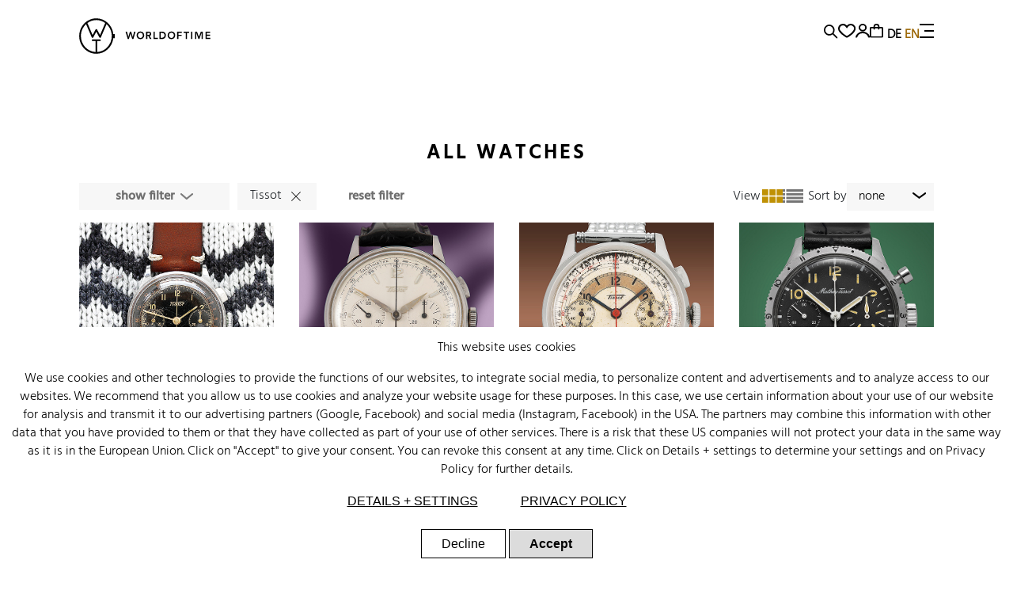

--- FILE ---
content_type: image/svg+xml
request_url: https://www.worldoftime.de/img/facebook.svg
body_size: 1456
content:
<svg id="Gruppe_37" data-name="Gruppe 37" xmlns="http://www.w3.org/2000/svg" xmlns:xlink="http://www.w3.org/1999/xlink" width="71.303" height="69.798" viewBox="0 0 71.303 69.798">
  <defs>
    <clipPath id="clip-path">
      <rect id="Rechteck_20" data-name="Rechteck 20" width="71.303" height="69.798" fill="none"/>
    </clipPath>
  </defs>
  <g id="Gruppe_36" data-name="Gruppe 36" transform="translate(0 0)" clip-path="url(#clip-path)">
    <path id="Pfad_58" data-name="Pfad 58" d="M71.3,35.256c-.182,5.331-.193,10.854-.6,16.346-.494,6.633-3.487,11.952-9.362,15.356a23.09,23.09,0,0,1-11.746,2.817c-10.274.015-20.555.108-30.819-.234C8.9,69.212,1.791,62.415.5,52.627a50.494,50.494,0,0,1-.47-6.365C-.007,38.112-.034,29.96.1,21.811c.07-4.334.653-8.637,2.99-12.439A18.252,18.252,0,0,1,18.5.372C27.138-.023,35.795,0,44.441,0A57.769,57.769,0,0,1,54.911.708C64.493,2.485,70.2,9.127,70.761,18.916c.31,5.376.366,10.768.541,16.34m-6.894-.342c.157,0,.232-10.527-.073-15.778C63.922,11.992,59.57,7.228,52.423,6.782c-7.992-.5-16.023-.452-24.038-.506a80.387,80.387,0,0,0-10.119.513c-6.889.827-11.075,5.29-11.48,12.2C6.507,23.737,6.4,28.5,6.41,33.26c.015,5.949.121,11.9.4,17.845a12.006,12.006,0,0,0,4.916,9.511c3.01,2.216,6.527,2.793,10.123,2.858q9.964.181,19.932.126c3.567-.018,7.139-.171,10.7-.431A12.725,12.725,0,0,0,59.416,60.6c3.456-2.646,4.84-6.322,4.958-10.475.145-5.068.035-10.144.035-15.217" transform="translate(0 0)"/>
    <path id="Pfad_59" data-name="Pfad 59" d="M50.624,23.386V29c-1.132,0-2.176-.036-3.217.008-2.025.084-2.689.658-2.877,2.686-.119,1.295-.022,2.609-.022,4.207H50.46c-.3,2.273-.552,4.23-.826,6.327H44.505V58.068H38.322V42.254H33.259V35.986h5.08c0-1.5,0-2.8,0-4.1.023-6.191,2.9-8.961,9.064-8.706,1.048.043,2.094.132,3.22.206" transform="translate(-8.226 -5.73)"/>
  </g>
</svg>


--- FILE ---
content_type: image/svg+xml
request_url: https://www.worldoftime.de/img/footer/JCB.svg
body_size: 3589
content:
<svg id="Gruppe_1056" data-name="Gruppe 1056" xmlns="http://www.w3.org/2000/svg" xmlns:xlink="http://www.w3.org/1999/xlink" width="78" height="53" viewBox="0 0 78 53">
  <defs>
    <clipPath id="clip-path">
      <rect id="Rechteck_270" data-name="Rechteck 270" width="78" height="53" fill="none"/>
    </clipPath>
  </defs>
  <g id="Gruppe_1055" data-name="Gruppe 1055" clip-path="url(#clip-path)">
    <path id="Pfad_299" data-name="Pfad 299" d="M72.118,52.719H6.229A6.229,6.229,0,0,1,0,46.49V6.229A6.229,6.229,0,0,1,6.229,0H72.118a6.229,6.229,0,0,1,6.229,6.229V46.49a6.229,6.229,0,0,1-6.229,6.229" fill="#e0e0e0"/>
    <path id="Pfad_300" data-name="Pfad 300" d="M17.875,48.169V34.424c.117.008.2.007.281.021,1.109.189,2.211.427,3.326.559a21.617,21.617,0,0,0,4.707.126,12.1,12.1,0,0,0,3.317-.7A4.528,4.528,0,0,0,32.46,31.19a4.457,4.457,0,0,0,.1-1.022c.008-2.462,0-4.924,0-7.386,0-.1-.012-.206-.021-.345H27.06v.327c0,2.4.006,4.81,0,7.214a3.028,3.028,0,0,1-2.044,2.974,5.415,5.415,0,0,1-2.151.206,13.325,13.325,0,0,1-4.715-1.3c-.094-.044-.182-.1-.282-.154-.007-.113-.021-.217-.021-.32,0-5.287-.008-10.573.005-15.859a6.512,6.512,0,0,1,6.025-6.471c.6-.042,1.2-.042,1.8-.042q3.908-.007,7.815,0c.141,0,.282.013.468.022.012.157.032.294.032.431q0,15.244,0,30.487c0,.62.012,1.241,0,1.861a6.511,6.511,0,0,1-6.479,6.371c-3.1-.006-6.2,0-9.3,0-.094,0-.187-.01-.332-.017" transform="translate(-4.778 -2.412)" fill="#4a4a4a"/>
    <path id="Pfad_301" data-name="Pfad 301" d="M58.62,9.043v.666q0,15.93,0,31.86a6.432,6.432,0,0,1-1.692,4.5,5.991,5.991,0,0,1-4.332,2.1c-2.145.064-4.291.04-6.438.051-1.048.005-2.1,0-3.143,0-.169,0-.338-.022-.539-.036v-15.1a2.914,2.914,0,0,1,.275.158,8.96,8.96,0,0,0,3.507,1.534,20.119,20.119,0,0,0,5.489.37,28.665,28.665,0,0,0,4.746-.7c.056-.012.108-.037.189-.064V31.845a2.248,2.248,0,0,0-.3.085,13.278,13.278,0,0,1-4.156,1.208,7.406,7.406,0,0,1-3.225-.255,3.983,3.983,0,0,1-2.829-3.534,5.415,5.415,0,0,1,.228-2.484,3.883,3.883,0,0,1,2.4-2.447,7.678,7.678,0,0,1,3.838-.273,12.042,12.042,0,0,1,3.623,1.1c.118.057.245.094.436.166a25.413,25.413,0,0,0-.035-2.57c-.469-.105-.892-.215-1.322-.3a26.905,26.905,0,0,0-5.085-.524,18.361,18.361,0,0,0-4.255.477,8.337,8.337,0,0,0-3.343,1.55.648.648,0,0,1-.168.064.649.649,0,0,1-.053-.168q0-4.25.013-8.5a6.53,6.53,0,0,1,4.194-6.006A6.677,6.677,0,0,1,49.059,9c3.034.006,6.069,0,9.1,0,.146,0,.293.025.458.04" transform="translate(-11.366 -2.41)" fill="#747474"/>
    <path id="Pfad_302" data-name="Pfad 302" d="M83.212,9.054c.011.155.026.267.026.379q0,16.013,0,32.028A6.577,6.577,0,0,1,81.86,45.7a6.352,6.352,0,0,1-3.5,2.292,12.758,12.758,0,0,1-3.384.2c-.143,0-.286-.013-.428-.013H67.536c-.131,0-.262-.013-.433-.023V34.868c.188-.017.354-.044.52-.045q4.679,0,9.359,0a5.981,5.981,0,0,0,2.352-.4,2.958,2.958,0,0,0,1.875-3.528,2.749,2.749,0,0,0-1.3-1.672,4.687,4.687,0,0,0-1.9-.651,2.309,2.309,0,0,1-.37-.112l-.007-.072c.1-.034.2-.076.3-.1a3.906,3.906,0,0,0,1.576-.709,2.788,2.788,0,0,0,.612-3.652,2.974,2.974,0,0,0-1.919-1.285,6.837,6.837,0,0,0-1.607-.223c-3.11-.018-6.22,0-9.331,0-.037,0-.073-.009-.14-.017a1.129,1.129,0,0,1-.051-.237q.008-3.349.022-6.7a6.262,6.262,0,0,1,1.772-4.4,6,6,0,0,1,3.222-1.846,9.152,9.152,0,0,1,1.7-.2C76.759,8.993,79.745,9,82.732,9a4.656,4.656,0,0,1,.48.05" transform="translate(-17.958 -2.41)" fill="#a9a9a9"/>
    <path id="Pfad_303" data-name="Pfad 303" d="M71.431,40.325c-.045-1.166-.028-2.315-.01-3.477a2.786,2.786,0,0,1,.3-.036c1.23,0,2.46,0,3.69.014a1.663,1.663,0,0,1,1.6,1.237,1.747,1.747,0,0,1-1.488,2.249c-1.333.031-2.667.014-4.088.014" transform="translate(-19.121 -9.858)" fill="#a9a9a9"/>
    <path id="Pfad_304" data-name="Pfad 304" d="M71.454,33.038V29.852a2.407,2.407,0,0,1,.333-.046c1.021,0,2.041-.015,3.061,0a1.709,1.709,0,0,1,1.426.592,1.653,1.653,0,0,1,.221,1.728,1.421,1.421,0,0,1-1.357.935c-1.182.026-2.365.012-3.548.014a.792.792,0,0,1-.137-.038" transform="translate(-19.135 -7.98)" fill="#a9a9a9"/>
  </g>
</svg>


--- FILE ---
content_type: image/svg+xml
request_url: https://www.worldoftime.de/img/Pausebutton.svg
body_size: 754
content:
<svg xmlns="http://www.w3.org/2000/svg" width="30" height="30" viewBox="0 0 30 30">
  <g id="Komponente_100_2" data-name="Komponente 100 – 2" opacity="0.7">
    <g id="Gruppe_1079" data-name="Gruppe 1079" transform="translate(-1819 -626.371)">
      <g id="Gruppe_1080" data-name="Gruppe 1080">
        <g id="Gruppe_932" data-name="Gruppe 932" transform="translate(1819 626.371)">
          <g id="Gruppe_1077" data-name="Gruppe 1077" transform="translate(0)">
            <path id="Pfad_252" data-name="Pfad 252" d="M15.042,0A15.082,15.082,0,0,0,0,14.988,15.078,15.078,0,0,0,14.958,30,15.081,15.081,0,0,0,30,15.014,15.08,15.08,0,0,0,15.042,0m-.028,27.407" transform="translate(0 -0.001)" fill="#fff"/>
          </g>
        </g>
        <g id="Gruppe_1078" data-name="Gruppe 1078" transform="translate(1829.689 635.519)">
          <rect id="Rechteck_276" data-name="Rechteck 276" width="3.388" height="12.424" transform="translate(5.647)"/>
          <rect id="Rechteck_277" data-name="Rechteck 277" width="3.388" height="12.424"/>
        </g>
      </g>
    </g>
  </g>
</svg>


--- FILE ---
content_type: image/svg+xml
request_url: https://www.worldoftime.de/img/wot_logo_v3.svg
body_size: 2763
content:
<?xml version="1.0" encoding="UTF-8" standalone="no"?>
<!DOCTYPE svg PUBLIC "-//W3C//DTD SVG 1.1//EN" "http://www.w3.org/Graphics/SVG/1.1/DTD/svg11.dtd">
<svg width="100%" height="100%" viewBox="0 0 374 366" version="1.1" xmlns="http://www.w3.org/2000/svg" xmlns:xlink="http://www.w3.org/1999/xlink" xml:space="preserve" xmlns:serif="http://www.serif.com/" style="fill-rule:evenodd;clip-rule:evenodd;stroke-linejoin:round;stroke-miterlimit:2;">
    <g transform="matrix(1,0,0,1,-8.79424,-6.83997)">
        <g transform="matrix(5.55556,0,0,5.55556,0,0)">
            <g id="logo_black" transform="matrix(0.999996,0,0,1,2.69616e-07,0)">
                <g transform="matrix(0.72087,0,0,0.72087,-38.8427,-333.778)">
                    <path d="M103.275,551.483L103.275,523.305L110.64,523.305C111.852,523.305 112.835,522.306 112.835,521.076C112.835,519.846 111.852,518.849 110.64,518.849L91.516,518.849C90.304,518.849 89.321,519.846 89.321,521.076C89.321,522.306 90.304,523.305 91.516,523.305L98.881,523.305L98.881,551.483C77.51,550.32 60.473,532.324 60.473,510.366C60.473,498.127 65.769,487.125 74.152,479.576L89.027,513.743C89.363,514.517 90.102,515.03 90.936,515.07C91.785,515.087 92.552,514.667 92.955,513.928L101.077,499.147L109.199,513.928C109.587,514.638 110.324,515.073 111.118,515.073C111.15,515.073 111.185,515.07 111.22,515.07C112.051,515.03 112.791,514.517 113.127,513.743L128.001,479.576C136.384,487.125 141.681,498.127 141.681,510.366C141.681,532.324 124.646,550.32 103.275,551.483ZM101.077,469.184C109.774,469.184 117.828,471.979 124.444,476.716L110.889,507.852L102.996,493.485C102.608,492.781 101.874,492.342 101.077,492.342C100.281,492.342 99.546,492.781 99.158,493.485L91.267,507.852L77.712,476.719C84.325,471.979 92.382,469.184 101.077,469.184ZM145.753,504.994C143.122,482.354 124.096,464.729 101.077,464.729C76.266,464.729 56.079,485.201 56.079,510.366C56.079,535.528 76.266,556 101.077,556C124.096,556 143.122,538.375 145.753,515.735L149.372,515.735L149.372,504.994L145.753,504.994Z"/>
                </g>
                <g transform="matrix(0.72087,0,0,0.72087,-38.8427,-333.778)">
                    <path d="M143.088,549.428C143.602,549.428 143.89,549.161 143.89,548.77C143.89,548.338 143.582,548.133 143.088,548.133L142.122,548.133L142.122,549.428L143.088,549.428ZM141.546,547.619L143.15,547.619C143.89,547.619 144.486,548.009 144.486,548.729C144.486,549.325 144.096,549.675 143.602,549.818L144.61,551.216L143.89,551.216L142.986,549.901L142.122,549.901L142.122,551.216L141.546,551.216L141.546,547.619ZM146.049,549.49L146.049,549.469C146.049,547.721 144.692,546.282 142.883,546.282C141.094,546.282 139.717,547.742 139.717,549.49L139.717,549.51C139.717,551.258 141.074,552.697 142.883,552.697C144.671,552.697 146.049,551.237 146.049,549.49ZM139.306,549.51L139.306,549.49C139.306,547.536 140.889,545.892 142.883,545.892C144.897,545.892 146.46,547.516 146.46,549.469L146.46,549.49C146.46,551.443 144.877,553.087 142.883,553.087C140.868,553.087 139.306,551.463 139.306,549.51Z" style="fill-rule:nonzero;"/>
                </g>
            </g>
        </g>
    </g>
</svg>


--- FILE ---
content_type: image/svg+xml
request_url: https://www.worldoftime.de/img/4.8Sterne.svg
body_size: 6133
content:
<svg xmlns="http://www.w3.org/2000/svg" xmlns:xlink="http://www.w3.org/1999/xlink" width="97.167" height="15.177" viewBox="0 0 97.167 15.177">
  <defs>
    <clipPath id="clip-path">
      <rect id="Rechteck_39" data-name="Rechteck 39" width="15.834" height="15.176" fill="none"/>
    </clipPath>
    <clipPath id="clip-path-3">
      <rect id="Rechteck_41" data-name="Rechteck 41" width="15.835" height="15.176" fill="none"/>
    </clipPath>
    <clipPath id="clip-path-6">
      <rect id="Rechteck_44" data-name="Rechteck 44" width="97.166" height="15.177" fill="none"/>
    </clipPath>
  </defs>
  <g id="Gruppe_86" data-name="Gruppe 86" transform="translate(0 0)">
    <g id="Gruppe_75" data-name="Gruppe 75" transform="translate(0.003 0)">
      <g id="Gruppe_74" data-name="Gruppe 74" clip-path="url(#clip-path)">
        <path id="Pfad_118" data-name="Pfad 118" d="M2.71,14.23c.086-.383.2-.866.3-1.347.23-1.015.465-2.03.686-3.047a.365.365,0,0,0-.1-.294Q1.979,8.1.346,6.68A.867.867,0,0,1,0,5.922a.819.819,0,0,1,.754-.756q2.186-.207,4.375-.4a.3.3,0,0,0,.294-.216q.848-2,1.712-4.011A.826.826,0,0,1,8.487.236a1.189,1.189,0,0,1,.246.387Q9.575,2.577,10.4,4.535a.334.334,0,0,0,.327.235q2.18.187,4.357.4a.778.778,0,0,1,.7.57.8.8,0,0,1-.253.9c-.99.874-1.969,1.764-2.983,2.6a.856.856,0,0,0-.344,1.02c.325,1.236.577,2.49.866,3.735a.882.882,0,0,1-.3,1.023.893.893,0,0,1-1.054-.041Q9.9,13.874,8.067,12.8a.35.35,0,0,0-.294,0c-1.257.74-2.508,1.49-3.761,2.239a.827.827,0,0,1-.882.027.849.849,0,0,1-.416-.832" transform="translate(-0.003 0)"/>
      </g>
    </g>
    <g id="Gruppe_77" data-name="Gruppe 77" transform="translate(20.579 0)">
      <g id="Gruppe_76" data-name="Gruppe 76" clip-path="url(#clip-path)">
        <path id="Pfad_119" data-name="Pfad 119" d="M23.71,14.23c.086-.383.2-.866.3-1.347.23-1.015.465-2.03.686-3.047a.365.365,0,0,0-.1-.294Q22.979,8.1,21.346,6.68A.867.867,0,0,1,21,5.922a.819.819,0,0,1,.754-.756q2.186-.207,4.375-.4a.3.3,0,0,0,.294-.216q.848-2,1.712-4.011a.826.826,0,0,1,1.35-.306,1.189,1.189,0,0,1,.246.387q.842,1.953,1.666,3.912a.334.334,0,0,0,.327.235q2.18.187,4.357.4a.778.778,0,0,1,.7.57.8.8,0,0,1-.253.9c-.99.874-1.969,1.764-2.983,2.6a.856.856,0,0,0-.344,1.02c.325,1.236.577,2.49.866,3.735a.882.882,0,0,1-.3,1.023.893.893,0,0,1-1.054-.041q-1.815-1.1-3.647-2.178a.35.35,0,0,0-.294,0c-1.257.74-2.508,1.49-3.761,2.239a.827.827,0,0,1-.882.027.849.849,0,0,1-.416-.832" transform="translate(-21.002 0)"/>
      </g>
    </g>
    <g id="Gruppe_79" data-name="Gruppe 79" transform="translate(41.157 0)">
      <g id="Gruppe_78" data-name="Gruppe 78" clip-path="url(#clip-path-3)">
        <path id="Pfad_120" data-name="Pfad 120" d="M44.71,14.23c.086-.383.2-.866.3-1.347.23-1.015.465-2.03.686-3.047a.365.365,0,0,0-.1-.294Q43.979,8.1,42.346,6.68A.867.867,0,0,1,42,5.922a.819.819,0,0,1,.754-.756q2.186-.207,4.375-.4a.3.3,0,0,0,.294-.216q.848-2,1.712-4.011a.826.826,0,0,1,1.35-.306,1.189,1.189,0,0,1,.246.387q.842,1.953,1.666,3.912a.334.334,0,0,0,.327.235q2.18.187,4.357.4a.778.778,0,0,1,.7.57.8.8,0,0,1-.253.9c-.99.874-1.969,1.764-2.983,2.6a.856.856,0,0,0-.344,1.02c.325,1.236.577,2.49.866,3.735a.882.882,0,0,1-.3,1.023.893.893,0,0,1-1.054-.041q-1.815-1.1-3.647-2.178a.35.35,0,0,0-.294,0c-1.257.74-2.508,1.49-3.761,2.239a.827.827,0,0,1-.882.027.849.849,0,0,1-.416-.832" transform="translate(-42.002 0)"/>
      </g>
    </g>
    <g id="Gruppe_81" data-name="Gruppe 81" transform="translate(61.735 0)">
      <g id="Gruppe_80" data-name="Gruppe 80" clip-path="url(#clip-path)">
        <path id="Pfad_121" data-name="Pfad 121" d="M65.71,14.23c.086-.383.2-.866.3-1.347.23-1.015.465-2.03.686-3.047a.365.365,0,0,0-.1-.294Q64.979,8.1,63.346,6.68A.867.867,0,0,1,63,5.922a.819.819,0,0,1,.754-.756q2.186-.207,4.375-.4a.3.3,0,0,0,.294-.216q.848-2,1.712-4.011a.826.826,0,0,1,1.35-.306,1.189,1.189,0,0,1,.246.387q.842,1.953,1.666,3.912a.334.334,0,0,0,.327.235q2.18.187,4.357.4a.778.778,0,0,1,.7.57.8.8,0,0,1-.253.9c-.99.874-1.969,1.764-2.983,2.6a.856.856,0,0,0-.344,1.02c.325,1.236.577,2.49.866,3.735a.882.882,0,0,1-.3,1.023.893.893,0,0,1-1.054-.041q-1.815-1.1-3.647-2.178a.35.35,0,0,0-.294,0c-1.257.74-2.508,1.49-3.761,2.239a.827.827,0,0,1-.882.027.849.849,0,0,1-.416-.832" transform="translate(-63.003 0)"/>
      </g>
    </g>
    <g id="Gruppe_83" data-name="Gruppe 83" transform="translate(81.333 0)">
      <g id="Gruppe_82" data-name="Gruppe 82" clip-path="url(#clip-path)">
        <path id="Pfad_122" data-name="Pfad 122" d="M90.918,1.207q.791,1.836,1.565,3.677a1.312,1.312,0,0,0,1.159.861h0c1.327.114,2.654.234,4,.363l-.466.414c-.723.643-1.47,1.307-2.218,1.928a1.845,1.845,0,0,0-.695,2.093c.207.791.389,1.611.564,2.406.081.366.163.733.247,1.1q-1.751-1.06-3.514-2.1l-.041-.024-.044-.021a1.325,1.325,0,0,0-1.117,0l-.044.021-.041.024c-1.073.63-2.141,1.269-3.209,1.908l-.312.187c.067-.3.141-.626.212-.948l.168-.738c.176-.772.353-1.545.52-2.319l.01-.047.006-.048a1.343,1.343,0,0,0-.36-1.08l-.029-.031-.031-.027q-1.529-1.358-3.067-2.7,2-.188,4-.364A1.275,1.275,0,0,0,89.342,4.9q.782-1.846,1.577-3.7M90.912,0a.825.825,0,0,0-.774.54q-.864,2.006-1.712,4.011a.3.3,0,0,1-.291.216h0q-2.19.191-4.375.4A.819.819,0,0,0,83,5.922a.867.867,0,0,0,.344.757Q84.98,8.1,86.6,9.541a.371.371,0,0,1,.1.294c-.22,1.017-.456,2.032-.686,3.047-.106.481-.216.964-.3,1.347h0a.848.848,0,0,0,.416.832.824.824,0,0,0,.882-.027c1.252-.749,2.5-1.5,3.761-2.239a.35.35,0,0,1,.294,0q1.831,1.079,3.647,2.178a.864.864,0,0,0,1.356-.982c-.289-1.245-.541-2.5-.866-3.735a.855.855,0,0,1,.344-1.02c1.014-.84,1.993-1.729,2.983-2.6a.8.8,0,0,0,.253-.9.78.78,0,0,0-.7-.57q-2.178-.209-4.357-.4h-.009a.333.333,0,0,1-.318-.235Q92.576,2.577,91.734.623a1.227,1.227,0,0,0-.246-.387A.828.828,0,0,0,90.912,0" transform="translate(-83.003 0)"/>
      </g>
    </g>
    <g id="Gruppe_85" data-name="Gruppe 85" transform="translate(0 0)">
      <g id="Gruppe_84" data-name="Gruppe 84" clip-path="url(#clip-path-6)">
        <path id="Pfad_123" data-name="Pfad 123" d="M96.753,5.045c-1.008-.094-2.017-.189-3.026-.275a.335.335,0,0,1-.327-.235Q92.576,2.576,91.734.623a1.205,1.205,0,0,0-.246-.387.824.824,0,0,0-1.35.306q-.864,2-1.712,4.011a.3.3,0,0,1-.294.216q-2.19.191-4.375.4A.817.817,0,0,0,83,5.922a.87.87,0,0,0,.344.757Q84.98,8.1,86.6,9.541a.368.368,0,0,1,.1.294c-.22,1.017-.456,2.032-.686,3.047-.106.481-.216.964-.3,1.347h0a.849.849,0,0,0,.416.832.827.827,0,0,0,.882-.027c1.228-.735,2.456-1.471,3.688-2.2Z" transform="translate(-1.67 0)"/>
      </g>
    </g>
  </g>
</svg>


--- FILE ---
content_type: image/svg+xml
request_url: https://www.worldoftime.de/img/Pinterest.svg
body_size: 2184
content:
<svg id="Gruppe_43" data-name="Gruppe 43" xmlns="http://www.w3.org/2000/svg" xmlns:xlink="http://www.w3.org/1999/xlink" width="71.303" height="69.798" viewBox="0 0 71.303 69.798">
  <defs>
    <clipPath id="clip-path">
      <rect id="Rechteck_24" data-name="Rechteck 24" width="71.303" height="69.798" fill="none"/>
    </clipPath>
  </defs>
  <g id="Gruppe_42" data-name="Gruppe 42" transform="translate(0 0)" clip-path="url(#clip-path)">
    <path id="Pfad_65" data-name="Pfad 65" d="M71.3,35.256c-.182,5.331-.193,10.854-.6,16.346-.494,6.633-3.487,11.952-9.362,15.356a23.09,23.09,0,0,1-11.746,2.817c-10.274.015-20.555.108-30.819-.234C8.9,69.212,1.791,62.415.5,52.627a50.494,50.494,0,0,1-.47-6.365C-.007,38.112-.034,29.96.1,21.811c.07-4.334.653-8.637,2.99-12.439A18.252,18.252,0,0,1,18.5.372C27.138-.023,35.795,0,44.441,0A57.769,57.769,0,0,1,54.911.708C64.493,2.485,70.2,9.127,70.761,18.916c.31,5.376.366,10.768.541,16.34m-6.894-.342c.157,0,.232-10.527-.073-15.778C63.922,11.992,59.57,7.228,52.423,6.782c-7.992-.5-16.023-.452-24.038-.506a80.387,80.387,0,0,0-10.119.513c-6.889.827-11.075,5.29-11.48,12.2C6.507,23.737,6.4,28.5,6.41,33.26c.015,5.949.121,11.9.4,17.845a12.006,12.006,0,0,0,4.916,9.511c3.01,2.216,6.527,2.793,10.123,2.858q9.964.181,19.932.126c3.567-.018,7.139-.171,10.7-.431A12.725,12.725,0,0,0,59.416,60.6c3.456-2.646,4.84-6.322,4.958-10.475.145-5.068.035-10.144.035-15.217" transform="translate(0 0)"/>
    <path id="Pfad_66" data-name="Pfad 66" d="M38.121,54.752c-.436,1.591-.917,3.127-1.272,4.691A30.973,30.973,0,0,1,31.692,70.08a1.562,1.562,0,0,1-.406.3c-.1-.151-.255-.291-.281-.452a27.875,27.875,0,0,1-.327-9.174c.336-1.949.893-3.861,1.365-5.786.692-2.822,1.4-5.641,2.088-8.466a1.338,1.338,0,0,0-.065-.718,9.105,9.105,0,0,1,.31-7.831,4.9,4.9,0,0,1,4.083-2.689,3.474,3.474,0,0,1,3.851,3.458,10.773,10.773,0,0,1-.586,3.693c-.55,1.842-1.106,3.683-1.693,5.512-1.089,3.388,1.616,5.765,4.724,5.5a7.745,7.745,0,0,0,5.873-3.434,14.1,14.1,0,0,0,1.637-14.1A9.815,9.815,0,0,0,45.4,29.963a14.469,14.469,0,0,0-10.4.768,11.722,11.722,0,0,0-6.978,10.827,8.9,8.9,0,0,0,2.1,6.133,1.049,1.049,0,0,1,.266.989c-.243.953-.466,1.912-.73,2.859-.221.789-.449.876-1.194.518a8.816,8.816,0,0,1-3.856-3.809c-2.622-4.669-2.5-9.428-.233-14.155a15.878,15.878,0,0,1,9.9-8.378,21.98,21.98,0,0,1,15.3.255,15.7,15.7,0,0,1,9.78,10.414,17.347,17.347,0,0,1-.224,9.973,16.152,16.152,0,0,1-6.151,8.933,13.376,13.376,0,0,1-8.985,2.54,7.9,7.9,0,0,1-5.274-2.355c-.2-.211-.376-.454-.595-.723" transform="translate(-5.604 -6.052)"/>
  </g>
</svg>


--- FILE ---
content_type: image/svg+xml
request_url: https://www.worldoftime.de/img/shopping_cart.svg
body_size: 978
content:
<svg xmlns="http://www.w3.org/2000/svg" xmlns:xlink="http://www.w3.org/1999/xlink" width="17.035" height="18.244" viewBox="0 0 17.035 18.244">
  <defs>
    <clipPath id="clip-path">
      <rect id="Rechteck_50" data-name="Rechteck 50" width="17.035" height="18.244" transform="translate(-0.001 0)" fill="none"/>
    </clipPath>
  </defs>
  <g id="Gruppe_98" data-name="Gruppe 98" transform="translate(0.001 0)" clip-path="url(#clip-path)">
    <path id="Pfad_135" data-name="Pfad 135" d="M15.187,4.093H12.316c0-.113,0-.222,0-.331A3.806,3.806,0,0,0,8.515,0,3.755,3.755,0,0,0,4.749,3.448a5.932,5.932,0,0,0-.009.645H4.207c-.446,0-1.922,0-2.368,0A1.744,1.744,0,0,0,0,5.932v3.8q0,3.338,0,6.674a1.8,1.8,0,0,0,1.839,1.843c2.62-.011,6.27-.01,8.891-.008h4.464a2.122,2.122,0,0,0,.468-.041,1.73,1.73,0,0,0,1.373-1.787q0-5.235,0-10.471a1.752,1.752,0,0,0-1.848-1.845M6.566,4.081A1.966,1.966,0,0,1,8.1,1.89a1.887,1.887,0,0,1,1.458.248,1.94,1.94,0,0,1,.859,1.254,4.036,4.036,0,0,1,.059.669v.02ZM1.849,5.939H4.723c0,.194,0,.385,0,.577a1.687,1.687,0,0,0,.031.348A.915.915,0,0,0,6.563,6.71c.008-.237.006-.475,0-.736V5.948h3.9v.234c0,.159,0,.318,0,.477a.918.918,0,0,0,.9.922h0a.925.925,0,0,0,.934-.888c.011-.2.009-.407.007-.634V5.939h.017c.729,0,2.236,0,2.845,0h.011V16.392H1.849V5.939" transform="translate(-0.001 0)"/>
  </g>
</svg>


--- FILE ---
content_type: image/svg+xml
request_url: https://www.worldoftime.de/img/wot_logo.svg?v=2
body_size: 5247
content:
<?xml version="1.0" encoding="UTF-8" standalone="no"?>
<!DOCTYPE svg PUBLIC "-//W3C//DTD SVG 1.1//EN" "http://www.w3.org/Graphics/SVG/1.1/DTD/svg11.dtd">
<svg width="100%" height="100%" viewBox="0 0 2757 740" version="1.1" xmlns="http://www.w3.org/2000/svg" xmlns:xlink="http://www.w3.org/1999/xlink" xml:space="preserve" xmlns:serif="http://www.serif.com/" style="fill-rule:evenodd;clip-rule:evenodd;stroke-linejoin:round;stroke-miterlimit:2;">
    <g id="ArtBoard1" transform="matrix(4.94441,0,0,3.58392,39.338,308.389)">
        <rect x="-7.956" y="-86.048" width="557.438" height="206.294" style="fill:none;"/>
        <g id="logo_black" transform="matrix(0.202249,0,0,0.279024,-6.33808,-65.9417)">
            <g transform="matrix(5.88784,0,0,5.88784,12.4531,-69.4737)">
                <g transform="matrix(1.68044,0,0,1.68044,6.95818,2.09835)">
                    <path d="M151.6,26.5L154.3,26.5L154.3,39.2L160.7,39.2L160.7,41.6L151.6,41.6L151.6,26.5Z"/>
                </g>
                <g transform="matrix(1.68044,0,0,1.68044,6.95818,2.09835)">
                    <path d="M201.6,26.5L211.4,26.5L211.4,28.9L204.3,28.9L204.3,32.9L211,32.9L211,35.3L204.3,35.3L204.3,41.6L201.6,41.6L201.6,26.5Z"/>
                </g>
                <g transform="matrix(1.68044,0,0,1.68044,6.95818,2.09835)">
                    <path d="M261.8,26.5L271.8,26.5L271.8,28.9L264.5,28.9L264.5,32.6L271.5,32.6L271.5,35L264.5,35L264.5,39.1L272.2,39.1L272.2,41.5L261.8,41.5L261.8,26.5Z"/>
                </g>
                <g transform="matrix(1.68044,0,0,1.68044,6.95818,2.09835)">
                    <path d="M110.5,26.5L113.3,26.5L108.9,41.7L106.3,41.7L102.8,30.2L99.3,41.7L96.8,41.7L92.3,26.5L95.3,26.5L98.1,37.4L101.5,26.5L104.2,26.5L107.5,37.4L110.5,26.5Z"/>
                </g>
                <g transform="matrix(1.68044,0,0,1.68044,6.95818,2.09835)">
                    <path d="M123.7,26.1C128.4,26.1 131.8,29.2 131.8,34C131.8,38.8 128.5,41.9 123.7,42C119,42 115.7,38.8 115.7,34.1C115.7,29.4 119,26.1 123.7,26.1ZM123.7,39.6C126.8,39.6 128.9,37.2 128.9,34C128.9,30.8 126.8,28.6 123.7,28.6C120.6,28.6 118.5,31 118.5,34C118.5,37 120.6,39.6 123.7,39.6Z"/>
                </g>
                <g transform="matrix(1.68044,0,0,1.68044,6.95818,2.09835)">
                    <path d="M135.7,26.5L141.1,26.5C144,26.5 146.7,27.4 146.7,30.8C146.7,34.2 145.4,34.6 143.2,34.9L147.2,41.6L143.9,41.6L140.4,35.2L138.4,35.2L138.4,41.6L135.7,41.6L135.7,26.5ZM140.6,32.9C142.1,32.9 143.9,32.9 143.9,30.8C143.9,28.7 142.2,28.8 140.8,28.8L138.5,28.8L138.5,32.9L140.6,32.9Z"/>
                </g>
                <g transform="matrix(1.68044,0,0,1.68044,6.95818,2.09835)">
                    <path d="M164.1,26.5L170.1,26.5C174.1,26.5 177.8,28.9 177.8,34.1C177.8,39.3 173.4,41.7 169.8,41.7L164.2,41.7L164.2,26.6L164.1,26.5ZM168.8,39.2C172.2,39.2 174.9,37.7 174.9,34.1C174.9,30.5 172.5,29 169.2,29L166.7,29L166.7,39.3L168.8,39.3L168.8,39.2Z"/>
                </g>
                <g transform="matrix(1.68044,0,0,1.68044,6.95818,2.09835)">
                    <path d="M189.5,26.1C194.2,26.1 197.6,29.2 197.6,34C197.6,38.8 194.3,41.9 189.5,42C184.8,42 181.5,38.8 181.5,34.1C181.5,29.4 184.8,26.1 189.5,26.1ZM189.5,39.6C192.6,39.6 194.7,37.2 194.7,34C194.7,30.8 192.6,28.6 189.5,28.6C186.4,28.6 184.3,31 184.3,34C184.3,37 186.4,39.6 189.5,39.6Z"/>
                </g>
                <g transform="matrix(1.68044,0,0,1.68044,6.95818,2.09835)">
                    <path d="M219.9,28.9L215.2,28.9L215.2,26.5L227.2,26.5L227.2,28.9L222.6,28.9L222.6,41.6L219.9,41.6L219.9,28.9Z"/>
                </g>
                <g transform="matrix(1.68044,0,0,1.68044,6.95818,2.09835)">
                    <rect x="231.2" y="26.5" width="2.7" height="15.1"/>
                </g>
                <g transform="matrix(1.68044,0,0,1.68044,6.95818,2.09835)">
                    <path d="M239.7,26.5L243.8,26.5L247.8,37.1L251.9,26.5L256,26.5L256,41.7L253.4,41.7L253.4,29.1L248.8,41.7L246.9,41.7L242.3,29.1L242.3,41.7L239.7,41.7L239.7,26.5Z"/>
                </g>
            </g>
            <g transform="matrix(7.9772,0,0,7.9772,-454.058,-2659.88)">
                <path d="M145.753,364.993C143.122,342.353 124.096,324.728 101.077,324.728C76.266,324.728 56.079,345.2 56.079,370.365C56.079,395.527 76.266,415.999 101.077,415.999C124.096,415.999 143.122,398.374 145.753,375.734L149.372,375.734L149.372,364.993L145.753,364.993ZM101.077,329.183C109.774,329.183 117.828,331.979 124.444,336.715L110.889,367.851L102.996,353.484C102.608,352.78 101.874,352.342 101.077,352.342C100.281,352.342 99.546,352.78 99.158,353.484L91.267,367.851L77.712,336.718C84.325,331.979 92.382,329.183 101.077,329.183ZM103.275,411.482L103.275,383.303L110.64,383.303C111.852,383.303 112.835,382.305 112.835,381.075C112.835,379.846 111.852,378.848 110.64,378.848L91.516,378.848C90.304,378.848 89.321,379.846 89.321,381.075C89.321,382.305 90.304,383.303 91.516,383.303L98.881,383.303L98.881,411.482C77.51,410.319 60.473,392.323 60.473,370.365C60.473,358.126 65.769,347.124 74.152,339.575L89.027,373.743C89.363,374.517 90.102,375.029 90.936,375.069C91.785,375.087 92.552,374.666 92.955,373.927L101.077,359.147L109.199,373.927C109.587,374.636 110.324,375.072 111.118,375.072C111.15,375.072 111.185,375.069 111.22,375.069C112.051,375.029 112.791,374.517 113.127,373.743L128.001,339.575C136.384,347.124 141.681,358.126 141.681,370.365C141.681,392.323 124.646,410.319 103.275,411.482Z"/>
            </g>
        </g>
    </g>
</svg>


--- FILE ---
content_type: image/svg+xml
request_url: https://www.worldoftime.de/img/cancel.svg
body_size: -63
content:
<svg xmlns="http://www.w3.org/2000/svg" width="14" height="14" viewBox="0 0 14 14">
    <path fill="#000" fill-rule="evenodd" d="M8.132 6.718l5.303 5.303-1.414 1.414-5.303-5.303-5.304 5.303L0 12.021l5.303-5.303L0 1.414 1.414 0l5.304 5.303L12.02 0l1.414 1.414-5.303 5.304z"/>
</svg>


--- FILE ---
content_type: image/svg+xml
request_url: https://www.worldoftime.de/img/4.5Sterne.svg
body_size: 6060
content:
<svg xmlns="http://www.w3.org/2000/svg" xmlns:xlink="http://www.w3.org/1999/xlink" width="97.167" height="15.177" viewBox="0 0 97.167 15.177">
  <defs>
    <clipPath id="clip-path">
      <rect id="Rechteck_33" data-name="Rechteck 33" width="15.834" height="15.176" fill="none"/>
    </clipPath>
    <clipPath id="clip-path-3">
      <rect id="Rechteck_35" data-name="Rechteck 35" width="15.835" height="15.176" fill="none"/>
    </clipPath>
    <clipPath id="clip-path-6">
      <rect id="Rechteck_38" data-name="Rechteck 38" width="97.166" height="15.177" fill="none"/>
    </clipPath>
  </defs>
  <g id="Gruppe_73" data-name="Gruppe 73" transform="translate(0 0)">
    <g id="Gruppe_62" data-name="Gruppe 62" transform="translate(0.003 0)">
      <g id="Gruppe_61" data-name="Gruppe 61" clip-path="url(#clip-path)">
        <path id="Pfad_112" data-name="Pfad 112" d="M2.71,14.23c.086-.383.2-.866.3-1.347.23-1.015.465-2.03.686-3.047a.365.365,0,0,0-.1-.294Q1.979,8.1.346,6.68A.867.867,0,0,1,0,5.922a.819.819,0,0,1,.754-.756q2.186-.207,4.375-.4a.3.3,0,0,0,.294-.216q.848-2,1.712-4.011A.826.826,0,0,1,8.487.236a1.189,1.189,0,0,1,.246.387Q9.575,2.577,10.4,4.535a.334.334,0,0,0,.327.235q2.18.187,4.357.4a.778.778,0,0,1,.7.57.8.8,0,0,1-.253.9c-.99.874-1.969,1.764-2.983,2.6a.856.856,0,0,0-.344,1.02c.325,1.236.577,2.49.866,3.735a.882.882,0,0,1-.3,1.023.893.893,0,0,1-1.054-.041Q9.9,13.874,8.067,12.8a.35.35,0,0,0-.294,0c-1.257.74-2.508,1.49-3.761,2.239a.827.827,0,0,1-.882.027.849.849,0,0,1-.416-.832" transform="translate(-0.003 0)"/>
      </g>
    </g>
    <g id="Gruppe_64" data-name="Gruppe 64" transform="translate(20.579 0)">
      <g id="Gruppe_63" data-name="Gruppe 63" clip-path="url(#clip-path)">
        <path id="Pfad_113" data-name="Pfad 113" d="M23.71,14.23c.086-.383.2-.866.3-1.347.23-1.015.465-2.03.686-3.047a.365.365,0,0,0-.1-.294Q22.979,8.1,21.346,6.68A.867.867,0,0,1,21,5.922a.819.819,0,0,1,.754-.756q2.186-.207,4.375-.4a.3.3,0,0,0,.294-.216q.848-2,1.712-4.011a.826.826,0,0,1,1.35-.306,1.189,1.189,0,0,1,.246.387q.842,1.953,1.666,3.912a.334.334,0,0,0,.327.235q2.18.187,4.357.4a.778.778,0,0,1,.7.57.8.8,0,0,1-.253.9c-.99.874-1.969,1.764-2.983,2.6a.856.856,0,0,0-.344,1.02c.325,1.236.577,2.49.866,3.735a.882.882,0,0,1-.3,1.023.893.893,0,0,1-1.054-.041q-1.815-1.1-3.647-2.178a.35.35,0,0,0-.294,0c-1.257.74-2.508,1.49-3.761,2.239a.827.827,0,0,1-.882.027.849.849,0,0,1-.416-.832" transform="translate(-21.002 0)"/>
      </g>
    </g>
    <g id="Gruppe_66" data-name="Gruppe 66" transform="translate(41.157 0)">
      <g id="Gruppe_65" data-name="Gruppe 65" clip-path="url(#clip-path-3)">
        <path id="Pfad_114" data-name="Pfad 114" d="M44.71,14.23c.086-.383.2-.866.3-1.347.23-1.015.465-2.03.686-3.047a.365.365,0,0,0-.1-.294Q43.979,8.1,42.346,6.68A.867.867,0,0,1,42,5.922a.819.819,0,0,1,.754-.756q2.186-.207,4.375-.4a.3.3,0,0,0,.294-.216q.848-2,1.712-4.011a.826.826,0,0,1,1.35-.306,1.189,1.189,0,0,1,.246.387q.842,1.953,1.666,3.912a.334.334,0,0,0,.327.235q2.18.187,4.357.4a.778.778,0,0,1,.7.57.8.8,0,0,1-.253.9c-.99.874-1.969,1.764-2.983,2.6a.856.856,0,0,0-.344,1.02c.325,1.236.577,2.49.866,3.735a.882.882,0,0,1-.3,1.023.893.893,0,0,1-1.054-.041q-1.815-1.1-3.647-2.178a.35.35,0,0,0-.294,0c-1.257.74-2.508,1.49-3.761,2.239a.827.827,0,0,1-.882.027.849.849,0,0,1-.416-.832" transform="translate(-42.002 0)"/>
      </g>
    </g>
    <g id="Gruppe_68" data-name="Gruppe 68" transform="translate(61.735 0)">
      <g id="Gruppe_67" data-name="Gruppe 67" clip-path="url(#clip-path)">
        <path id="Pfad_115" data-name="Pfad 115" d="M65.71,14.23c.086-.383.2-.866.3-1.347.23-1.015.465-2.03.686-3.047a.365.365,0,0,0-.1-.294Q64.979,8.1,63.346,6.68A.867.867,0,0,1,63,5.922a.819.819,0,0,1,.754-.756q2.186-.207,4.375-.4a.3.3,0,0,0,.294-.216q.848-2,1.712-4.011a.826.826,0,0,1,1.35-.306,1.189,1.189,0,0,1,.246.387q.842,1.953,1.666,3.912a.334.334,0,0,0,.327.235q2.18.187,4.357.4a.778.778,0,0,1,.7.57.8.8,0,0,1-.253.9c-.99.874-1.969,1.764-2.983,2.6a.856.856,0,0,0-.344,1.02c.325,1.236.577,2.49.866,3.735a.882.882,0,0,1-.3,1.023.893.893,0,0,1-1.054-.041q-1.815-1.1-3.647-2.178a.35.35,0,0,0-.294,0c-1.257.74-2.508,1.49-3.761,2.239a.827.827,0,0,1-.882.027.849.849,0,0,1-.416-.832" transform="translate(-63.003 0)"/>
      </g>
    </g>
    <g id="Gruppe_70" data-name="Gruppe 70" transform="translate(81.333 0)">
      <g id="Gruppe_69" data-name="Gruppe 69" clip-path="url(#clip-path)">
        <path id="Pfad_116" data-name="Pfad 116" d="M90.918,1.207q.791,1.836,1.565,3.677a1.312,1.312,0,0,0,1.159.861h0c1.327.114,2.654.234,4,.363l-.466.414c-.723.643-1.47,1.307-2.218,1.928a1.845,1.845,0,0,0-.695,2.093c.207.791.389,1.611.564,2.406.081.366.163.733.247,1.1q-1.751-1.06-3.514-2.1l-.041-.024-.044-.021a1.325,1.325,0,0,0-1.117,0l-.044.021-.041.024c-1.073.63-2.141,1.269-3.209,1.908l-.312.187c.067-.3.141-.626.212-.948l.168-.738c.176-.772.353-1.545.52-2.319l.01-.047.006-.048a1.343,1.343,0,0,0-.36-1.08l-.029-.031-.031-.027q-1.529-1.358-3.067-2.7,2-.188,4-.364A1.275,1.275,0,0,0,89.342,4.9q.782-1.848,1.577-3.7M90.912,0a.825.825,0,0,0-.774.54q-.864,2.006-1.712,4.011a.3.3,0,0,1-.291.216h0q-2.19.191-4.375.4A.819.819,0,0,0,83,5.922a.867.867,0,0,0,.344.757Q84.98,8.1,86.6,9.541a.371.371,0,0,1,.1.294c-.22,1.017-.456,2.032-.686,3.047-.106.481-.216.964-.3,1.347h0a.848.848,0,0,0,.416.832.824.824,0,0,0,.882-.027c1.252-.749,2.5-1.5,3.761-2.239a.35.35,0,0,1,.294,0q1.831,1.079,3.647,2.178a.864.864,0,0,0,1.356-.982c-.289-1.245-.541-2.5-.866-3.735a.855.855,0,0,1,.344-1.02c1.014-.84,1.993-1.729,2.983-2.6a.8.8,0,0,0,.253-.9.78.78,0,0,0-.7-.57q-2.178-.209-4.357-.4h-.009a.334.334,0,0,1-.318-.236Q92.576,2.577,91.734.623a1.227,1.227,0,0,0-.246-.387A.828.828,0,0,0,90.912,0" transform="translate(-83.003 0)"/>
      </g>
    </g>
    <g id="Gruppe_72" data-name="Gruppe 72" transform="translate(0 0)">
      <g id="Gruppe_71" data-name="Gruppe 71" clip-path="url(#clip-path-6)">
        <path id="Pfad_117" data-name="Pfad 117" d="M86.7,9.835c-.22,1.017-.456,2.032-.686,3.047-.106.481-.216.964-.3,1.347h0a.842.842,0,0,0,.344.774L93.716,4.767a.333.333,0,0,1-.317-.232Q92.575,2.576,91.733.623a1.189,1.189,0,0,0-.246-.387.826.826,0,0,0-1.35.306q-.863,2.006-1.712,4.011a.3.3,0,0,1-.294.216q-2.189.191-4.375.4A.819.819,0,0,0,83,5.922a.867.867,0,0,0,.344.757Q84.979,8.1,86.6,9.541a.365.365,0,0,1,.1.294" transform="translate(-1.67 0)"/>
      </g>
    </g>
  </g>
</svg>


--- FILE ---
content_type: image/svg+xml
request_url: https://www.worldoftime.de/img/Ansicht_Kacheln.svg
body_size: 1593
content:
<svg xmlns="http://www.w3.org/2000/svg" xmlns:xlink="http://www.w3.org/1999/xlink" width="25.958" height="16.806" viewBox="0 0 25.958 16.806">
  <defs>
    <clipPath id="clip-path">
      <rect id="Rechteck_245" data-name="Rechteck 245" width="25.958" height="16.806" fill="#747474"/>
    </clipPath>
  </defs>
  <g id="Gruppe_1024" data-name="Gruppe 1024" transform="translate(0 0)">
    <g id="Gruppe_1023" data-name="Gruppe 1023" transform="translate(0 0)" clip-path="url(#clip-path)">
      <path id="Pfad_258" data-name="Pfad 258" d="M7.5,7.68H.209A.209.209,0,0,1,0,7.471V.209A.209.209,0,0,1,.209,0H7.5A.209.209,0,0,1,7.71.209V7.471A.209.209,0,0,1,7.5,7.68" transform="translate(0 0)" fill="#747474"/>
      <path id="Pfad_259" data-name="Pfad 259" d="M29.333,7.68H22.041a.209.209,0,0,1-.209-.209V.209A.209.209,0,0,1,22.041,0h7.292a.209.209,0,0,1,.209.209V7.471a.209.209,0,0,1-.209.209" transform="translate(-12.708 0)" fill="#747474"/>
      <path id="Pfad_260" data-name="Pfad 260" d="M51.165,7.68H43.873a.209.209,0,0,1-.209-.209V.209A.209.209,0,0,1,43.873,0h7.292a.209.209,0,0,1,.209.209V7.471a.209.209,0,0,1-.209.209" transform="translate(-25.416 0)" fill="#747474"/>
      <path id="Pfad_261" data-name="Pfad 261" d="M7.5,29.517H.209A.209.209,0,0,1,0,29.308V22.046a.209.209,0,0,1,.209-.209H7.5a.209.209,0,0,1,.209.209v7.262a.209.209,0,0,1-.209.209" transform="translate(0 -12.711)" fill="#747474"/>
      <path id="Pfad_262" data-name="Pfad 262" d="M29.333,29.517H22.041a.209.209,0,0,1-.209-.209V22.046a.209.209,0,0,1,.209-.209h7.292a.209.209,0,0,1,.209.209v7.262a.209.209,0,0,1-.209.209" transform="translate(-12.708 -12.711)" fill="#747474"/>
      <path id="Pfad_263" data-name="Pfad 263" d="M51.165,29.517H43.873a.209.209,0,0,1-.209-.209V22.046a.209.209,0,0,1,.209-.209h7.292a.209.209,0,0,1,.209.209v7.262a.209.209,0,0,1-.209.209" transform="translate(-25.416 -12.711)" fill="#747474"/>
    </g>
  </g>
</svg>


--- FILE ---
content_type: image/svg+xml
request_url: https://www.worldoftime.de/img/footer/Visa.svg
body_size: 3383
content:
<svg id="Gruppe_192" data-name="Gruppe 192" xmlns="http://www.w3.org/2000/svg" xmlns:xlink="http://www.w3.org/1999/xlink" width="78" height="54" viewBox="0 0 78 54">
  <defs>
    <clipPath id="clip-path">
      <rect id="Rechteck_25" data-name="Rechteck 25" width="78" height="54" fill="none"/>
    </clipPath>
  </defs>
  <g id="Gruppe_44" data-name="Gruppe 44" clip-path="url(#clip-path)">
    <path id="Pfad_67" data-name="Pfad 67" d="M72.522,53.015H6.264A6.264,6.264,0,0,1,0,46.751V6.264A6.264,6.264,0,0,1,6.264,0H72.522a6.264,6.264,0,0,1,6.264,6.264V46.751a6.264,6.264,0,0,1-6.264,6.264" transform="translate(0 -0.092)" fill="#e0e0e0"/>
    <path id="Pfad_68" data-name="Pfad 68" d="M81.524,42.513a8.738,8.738,0,0,0-.076-1.261C80.32,36.282,79.2,31.31,78.033,26.347c-.8-3.406-.827-3.308-4.263-3.427a3.7,3.7,0,0,0-3.928,2.568c-1.7,3.967-3.472,7.9-5.2,11.855-.742,1.7-1.437,3.425-2.2,5.255h5.542c.423-.951.836-1.878,1.251-2.813H75.9l.936,2.728ZM62.76,27.669c.258-1.514.478-2.8.7-4.114a13.05,13.05,0,0,0-9.441-.111,6.222,6.222,0,0,0-4.344,4.561c-.507,2.32.421,4.053,2.891,5.569,1.085.666,2.308,1.115,3.363,1.819a2.173,2.173,0,0,1,.96,1.546c-.029.49-.653,1.091-1.165,1.366a3.441,3.441,0,0,1-1.932.367c-1.842-.221-3.668-.585-5.648-.92-.237,1.306-.492,2.713-.777,4.282,1.474.3,2.767.679,4.084.814a13.108,13.108,0,0,0,8.624-1.65c3.167-1.994,3.957-7.137.147-9.255-1.219-.676-2.421-1.384-3.619-2.1-.689-.409-1.547-.909-1.1-1.806a2.767,2.767,0,0,1,1.688-1.124,8.542,8.542,0,0,1,5.571.752M44.085,42.528c1.12-6.525,2.232-13,3.349-19.517h-5.36c-1.122,6.552-2.226,13-3.342,19.517Z" transform="translate(-10.213 -6.056)" fill="#e0e0e0"/>
    <path id="Pfad_69" data-name="Pfad 69" d="M90.014,42.62H85.327l-.936-2.727H77.729l-1.251,2.813H70.935c.765-1.83,1.46-3.553,2.2-5.254,1.724-3.955,3.5-7.89,5.2-11.856a3.7,3.7,0,0,1,3.928-2.568c3.436.119,3.464.021,4.263,3.428,1.163,4.963,2.287,9.934,3.415,14.905a8.634,8.634,0,0,1,.075,1.26M82.15,29.052,81.786,29l-2.579,6.723h4.361L82.15,29.052" transform="translate(-18.705 -6.163)" fill="#4a4a4a"/>
    <path id="Pfad_70" data-name="Pfad 70" d="M65.853,27.669a8.543,8.543,0,0,0-5.571-.753,2.771,2.771,0,0,0-1.688,1.125c-.443.9.415,1.4,1.1,1.806,1.2.713,2.4,1.42,3.619,2.1,3.81,2.118,3.02,7.259-.147,9.253a13.1,13.1,0,0,1-8.624,1.651c-1.317-.135-2.61-.512-4.084-.814.285-1.569.54-2.975.777-4.281,1.98.333,3.805.7,5.648.919a3.447,3.447,0,0,0,1.932-.367c.512-.276,1.136-.877,1.166-1.367a2.175,2.175,0,0,0-.961-1.546c-1.055-.7-2.277-1.153-3.363-1.819-2.47-1.517-3.4-3.249-2.891-5.57a6.224,6.224,0,0,1,4.344-4.561,13.05,13.05,0,0,1,9.441.111c-.223,1.309-.443,2.6-.7,4.115" transform="translate(-13.306 -6.055)" fill="#4a4a4a"/>
    <path id="Pfad_71" data-name="Pfad 71" d="M20.945,32.2l1.867,3.686,5.022-12.736h5.678c-.633,1.585-1.2,3.084-1.828,4.559-1.9,4.466-3.847,8.912-5.718,13.391a2.27,2.27,0,0,1-2.618,1.65c-1.2-.124-2.431-.026-3.861-.026-1.565-5.285-3.123-10.551-4.746-16.035,2.14.552,4.679,3.342,4.679,3.342l.743.92.782,1.249" transform="translate(-3.887 -6.196)" fill="#4a4a4a"/>
    <path id="Pfad_72" data-name="Pfad 72" d="M44.085,42.67H38.732c1.116-6.519,2.22-12.965,3.342-19.517h5.36c-1.118,6.514-2.23,12.992-3.349,19.517" transform="translate(-10.213 -6.197)" fill="#4a4a4a"/>
    <path id="Pfad_73" data-name="Pfad 73" d="M16.86,28.319a18.2,18.2,0,0,0-8.132-4.6,3.663,3.663,0,0,1-.646-.289c-.038-.019-.044-.1-.175-.431H10.2c2.071,0,4.142.021,6.212-.008.912-.013,1.487.249,1.691,1.238.509,2.478,1.657,6.865,1.657,7.6a19.008,19.008,0,0,0-2.9-3.515" transform="translate(-2.085 -6.156)" fill="#a9a9a9"/>
    <path id="Pfad_74" data-name="Pfad 74" d="M85.112,31.191l1.418,6.667H82.169l2.579-6.723.364.056" transform="translate(-21.667 -8.302)" fill="#e0e0e0"/>
  </g>
</svg>


--- FILE ---
content_type: image/svg+xml
request_url: https://www.worldoftime.de/img/ausklappen_filter.svg
body_size: 63
content:
<svg xmlns="http://www.w3.org/2000/svg" viewBox="0 0 16.005 7.674" height="7.674" width="16.005"><g xmlns="http://www.w3.org/2000/svg" transform="matrix(-1 0 0 -1 16.005 7.674)"><path id="Pfad_208" data-name="Pfad 208" d="M0,15a1,1,0,0,1-.622-.217,1,1,0,0,1-.16-1.405l4.929-6.2L-.8.6A1,1,0,0,1-.6-.8,1,1,0,0,1,.8-.6L6.674,7.217.783,14.627A1,1,0,0,1,0,15Z" transform="translate(1 6.674) rotate(-90)" /></g></svg>

--- FILE ---
content_type: image/svg+xml
request_url: https://www.worldoftime.de/img/feedback_sterne.svg
body_size: 4461
content:
<svg xmlns="http://www.w3.org/2000/svg" xmlns:xlink="http://www.w3.org/1999/xlink" width="65.398" height="10.215" viewBox="0 0 65.398 10.215">
  <defs>
    <clipPath id="clip-path">
      <rect id="Rechteck_11" data-name="Rechteck 11" width="10.657" height="10.215" fill="none"/>
    </clipPath>
  </defs>
  <g id="Gruppe_23" data-name="Gruppe 23" transform="translate(-80 -5056.659)">
    <g id="Gruppe_18" data-name="Gruppe 18" transform="translate(80 5056.659)">
      <g id="Gruppe_17" data-name="Gruppe 17" clip-path="url(#clip-path)">
        <path id="Pfad_9" data-name="Pfad 9" d="M1.823,9.578c.058-.258.13-.583.2-.907.155-.684.313-1.366.461-2.051a.247.247,0,0,0-.067-.2Q1.331,5.452.231,4.5A.585.585,0,0,1,0,3.986a.551.551,0,0,1,.507-.509q1.471-.139,2.943-.267a.2.2,0,0,0,.2-.145Q4.221,1.713,4.8.365A.556.556,0,0,1,5.711.159a.8.8,0,0,1,.165.26Q6.443,1.733,7,3.052a.225.225,0,0,0,.22.159q1.467.126,2.933.267a.524.524,0,0,1,.472.384.536.536,0,0,1-.17.6C9.789,5.053,9.13,5.65,8.448,6.218a.576.576,0,0,0-.231.687c.219.832.389,1.676.583,2.514a.592.592,0,0,1-.2.689.6.6,0,0,1-.71-.028Q6.662,9.338,5.428,8.612a.235.235,0,0,0-.2,0c-.846.5-1.688,1-2.532,1.507a.555.555,0,0,1-.593.018.571.571,0,0,1-.28-.56" transform="translate(0 0)"/>
      </g>
    </g>
    <g id="Gruppe_19" data-name="Gruppe 19" transform="translate(93.85 5056.659)">
      <g id="Gruppe_17-2" data-name="Gruppe 17" clip-path="url(#clip-path)">
        <path id="Pfad_9-2" data-name="Pfad 9" d="M1.823,9.578c.058-.258.13-.583.2-.907.155-.684.313-1.366.461-2.051a.247.247,0,0,0-.067-.2Q1.331,5.452.231,4.5A.585.585,0,0,1,0,3.986a.551.551,0,0,1,.507-.509q1.471-.139,2.943-.267a.2.2,0,0,0,.2-.145Q4.221,1.713,4.8.365A.556.556,0,0,1,5.711.159a.8.8,0,0,1,.165.26Q6.443,1.733,7,3.052a.225.225,0,0,0,.22.159q1.467.126,2.933.267a.524.524,0,0,1,.472.384.536.536,0,0,1-.17.6C9.789,5.053,9.13,5.65,8.448,6.218a.576.576,0,0,0-.231.687c.219.832.389,1.676.583,2.514a.592.592,0,0,1-.2.689.6.6,0,0,1-.71-.028Q6.662,9.338,5.428,8.612a.235.235,0,0,0-.2,0c-.846.5-1.688,1-2.532,1.507a.555.555,0,0,1-.593.018.571.571,0,0,1-.28-.56" transform="translate(0 0)"/>
      </g>
    </g>
    <g id="Gruppe_20" data-name="Gruppe 20" transform="translate(107.7 5056.659)">
      <g id="Gruppe_17-3" data-name="Gruppe 17" clip-path="url(#clip-path)">
        <path id="Pfad_9-3" data-name="Pfad 9" d="M1.823,9.578c.058-.258.13-.583.2-.907.155-.684.313-1.366.461-2.051a.247.247,0,0,0-.067-.2Q1.331,5.452.231,4.5A.585.585,0,0,1,0,3.986a.551.551,0,0,1,.507-.509q1.471-.139,2.943-.267a.2.2,0,0,0,.2-.145Q4.221,1.713,4.8.365A.556.556,0,0,1,5.711.159a.8.8,0,0,1,.165.26Q6.443,1.733,7,3.052a.225.225,0,0,0,.22.159q1.467.126,2.933.267a.524.524,0,0,1,.472.384.536.536,0,0,1-.17.6C9.789,5.053,9.13,5.65,8.448,6.218a.576.576,0,0,0-.231.687c.219.832.389,1.676.583,2.514a.592.592,0,0,1-.2.689.6.6,0,0,1-.71-.028Q6.662,9.338,5.428,8.612a.235.235,0,0,0-.2,0c-.846.5-1.688,1-2.532,1.507a.555.555,0,0,1-.593.018.571.571,0,0,1-.28-.56" transform="translate(0 0)"/>
      </g>
    </g>
    <g id="Gruppe_21" data-name="Gruppe 21" transform="translate(121.55 5056.659)">
      <g id="Gruppe_17-4" data-name="Gruppe 17" clip-path="url(#clip-path)">
        <path id="Pfad_9-4" data-name="Pfad 9" d="M1.823,9.578c.058-.258.13-.583.2-.907.155-.684.313-1.366.461-2.051a.247.247,0,0,0-.067-.2Q1.331,5.452.231,4.5A.585.585,0,0,1,0,3.986a.551.551,0,0,1,.507-.509q1.471-.139,2.943-.267a.2.2,0,0,0,.2-.145Q4.221,1.713,4.8.365A.556.556,0,0,1,5.711.159a.8.8,0,0,1,.165.26Q6.443,1.733,7,3.052a.225.225,0,0,0,.22.159q1.467.126,2.933.267a.524.524,0,0,1,.472.384.536.536,0,0,1-.17.6C9.789,5.053,9.13,5.65,8.448,6.218a.576.576,0,0,0-.231.687c.219.832.389,1.676.583,2.514a.592.592,0,0,1-.2.689.6.6,0,0,1-.71-.028Q6.662,9.338,5.428,8.612a.235.235,0,0,0-.2,0c-.846.5-1.688,1-2.532,1.507a.555.555,0,0,1-.593.018.571.571,0,0,1-.28-.56" transform="translate(0 0)"/>
      </g>
    </g>
    <g id="Gruppe_22" data-name="Gruppe 22" transform="translate(134.74 5056.659)">
      <g id="Gruppe_17-5" data-name="Gruppe 17" clip-path="url(#clip-path)">
        <path id="Pfad_9-5" data-name="Pfad 9" d="M1.823,9.578c.058-.258.13-.583.2-.907.155-.684.313-1.366.461-2.051a.247.247,0,0,0-.067-.2Q1.331,5.452.231,4.5A.585.585,0,0,1,0,3.986a.551.551,0,0,1,.507-.509q1.471-.139,2.943-.267a.2.2,0,0,0,.2-.145Q4.221,1.713,4.8.365A.556.556,0,0,1,5.711.159a.8.8,0,0,1,.165.26Q6.443,1.733,7,3.052a.225.225,0,0,0,.22.159q1.467.126,2.933.267a.524.524,0,0,1,.472.384.536.536,0,0,1-.17.6C9.789,5.053,9.13,5.65,8.448,6.218a.576.576,0,0,0-.231.687c.219.832.389,1.676.583,2.514a.592.592,0,0,1-.2.689.6.6,0,0,1-.71-.028Q6.662,9.338,5.428,8.612a.235.235,0,0,0-.2,0c-.846.5-1.688,1-2.532,1.507a.555.555,0,0,1-.593.018.571.571,0,0,1-.28-.56" transform="translate(0 0)"/>
      </g>
    </g>
  </g>
</svg>


--- FILE ---
content_type: image/svg+xml
request_url: https://www.worldoftime.de/img/footer/AmericanExpress.svg
body_size: 7980
content:
<svg id="Gruppe_195" data-name="Gruppe 195" xmlns="http://www.w3.org/2000/svg" xmlns:xlink="http://www.w3.org/1999/xlink" width="78" height="53" viewBox="0 0 78 53">
  <defs>
    <clipPath id="clip-path">
      <rect id="Rechteck_83" data-name="Rechteck 83" width="78" height="53" fill="none"/>
    </clipPath>
  </defs>
  <g id="Gruppe_194" data-name="Gruppe 194" clip-path="url(#clip-path)">
    <path id="Pfad_149" data-name="Pfad 149" d="M5.731,0H72.27A5.73,5.73,0,0,1,78,5.731V47.25a5.73,5.73,0,0,1-5.73,5.731H5.731A5.731,5.731,0,0,1,0,47.25V5.731A5.731,5.731,0,0,1,5.731,0" fill="#e0e0e0"/>
    <path id="Pfad_150" data-name="Pfad 150" d="M26.689,29.115l1.691-4.686h3.126a.251.251,0,0,1,.024.021.036.036,0,0,1,.01.016.725.725,0,0,1,.01.1q0,3.683,0,7.367a.241.241,0,0,1-.013.055,14.277,14.277,0,0,1-1.992,0V26.68l-.03-.005-1.949,5.307a12.021,12.021,0,0,1-1.83.008l-1.949-5.308h-.029v5.334c-.676,0-1.328,0-1.975,0-.046-.174-.052-7.372-.007-7.6h3.17l1.707,4.7.038,0" transform="translate(-5.744 -6.45)" fill="#4a4a4a"/>
    <path id="Pfad_151" data-name="Pfad 151" d="M90.949,32H88.507l-3.131-4.719-.029.007v4.683a13.841,13.841,0,0,1-2.024.01V24.454a22.413,22.413,0,0,1,2.567-.023l3.041,4.552a5.757,5.757,0,0,0,.015-.667c0-.216,0-.433,0-.65V24.415c.678,0,1.331,0,1.965,0a.427.427,0,0,1,.035.03.036.036,0,0,1,.01.016.608.608,0,0,1,.013.1q0,3.673,0,7.347a.724.724,0,0,1-.018.1" transform="translate(-22.01 -6.447)" fill="#4a4a4a"/>
    <path id="Pfad_152" data-name="Pfad 152" d="M55.2,32.006H52.716l-2.3-2.639h-.707c-.026.443-.009.879-.012,1.316s0,.865,0,1.291a12.619,12.619,0,0,1-2.038.01V24.435c.06-.006.116-.017.171-.017,1.444,0,2.887,0,4.331,0a2.891,2.891,0,0,1,1.312.3,2.23,2.23,0,0,1,1.27,1.885,2.384,2.384,0,0,1-.45,1.711,2.47,2.47,0,0,1-1.276.876l-.266.085,2.459,2.684-.014.039M49.728,26.16a8.348,8.348,0,0,0,.006,1.489.738.738,0,0,0,.093.011c.681,0,1.363,0,2.044,0a1.168,1.168,0,0,0,.309-.049.676.676,0,0,0,.518-.641.687.687,0,0,0-.458-.725,1.4,1.4,0,0,0-.441-.079c-.492-.01-.982,0-1.474,0h-.6" transform="translate(-12.59 -6.45)" fill="#4a4a4a"/>
    <path id="Pfad_153" data-name="Pfad 153" d="M54.777,37.664c.085,0,.156-.01.227-.01,1.378,0,2.756,0,4.135,0a3.151,3.151,0,0,1,1.449.313,2.249,2.249,0,0,1,1.279,2,2.4,2.4,0,0,1-.317,1.38,2.365,2.365,0,0,1-1.232,1.024c-.14.054-.286.095-.451.149l2.492,2.721H59.825L57.54,42.619h-.718c0,.085-.01.162-.011.238q0,1.074,0,2.146c0,.077-.007.154-.011.242H54.807l-.02-.018a.055.055,0,0,1-.01-.016.262.262,0,0,1-.01-.057q0-3.682,0-7.364c0-.032.007-.065.013-.124m2.046,3.229a1.158,1.158,0,0,0,.125.014c.663,0,1.326,0,1.988,0a1.485,1.485,0,0,0,.273-.032.727.727,0,0,0,.076-1.416A1.467,1.467,0,0,0,58.9,39.4c-.643-.006-1.286,0-1.929,0a1.085,1.085,0,0,0-.146.021Z" transform="translate(-14.466 -9.946)" fill="#4a4a4a"/>
    <path id="Pfad_154" data-name="Pfad 154" d="M21.761,45.239V37.695l.017-.016c.005,0,.01-.01.015-.011.065,0,.13-.013.2-.012l6.125.007c.011,0,.023.012.048.025v1.7c-.079,0-.155.011-.23.011H23.808v1.176h4.241a3.422,3.422,0,0,1,.015.578c.005.191,0,.381,0,.572v.556l-.027.026a.042.042,0,0,1-.017.009.4.4,0,0,1-.077.012H23.83a5.748,5.748,0,0,0-.018,1.18c.072,0,.148.008.224.008h4.138c0,.586,0,1.147,0,1.7-.155.046-6.076.064-6.413.021" transform="translate(-5.748 -9.947)" fill="#4a4a4a"/>
    <path id="Pfad_155" data-name="Pfad 155" d="M65.839,37.671h6.4a12.68,12.68,0,0,1,.009,1.719c-.233.025-.474.009-.714.012s-.486,0-.728,0H67.895V40.57c.067,0,.136.01.205.01h4.044v1.734c-.085.006-.166.016-.249.016H68c-.032,0-.063,0-.105.005V43.52h4.365v1.706c-.146.043-6.075.059-6.4.015,0-.07-.014-.145-.014-.221q0-1.555,0-3.112V37.671" transform="translate(-17.391 -9.951)" fill="#4a4a4a"/>
    <path id="Pfad_156" data-name="Pfad 156" d="M43.543,26.159H39.207c-.032.391-.012.768-.015,1.169.09,0,.166.008.241.008h3.988a11.266,11.266,0,0,1,.021,1.729c-.071,0-.146.012-.221.012H39.207c-.035.4-.005.782-.023,1.192.3.011.585,0,.871,0s.578,0,.867,0h2.61A10.531,10.531,0,0,1,43.556,32c-.063,0-.132.014-.2.014-.426,0-.853,0-1.28,0H37.183c-.048-.166-.058-7.348-.018-7.571.141-.038,6.085-.052,6.371-.015a10.182,10.182,0,0,1,.007,1.727" transform="translate(-9.811 -6.448)" fill="#4a4a4a"/>
    <path id="Pfad_157" data-name="Pfad 157" d="M11.941,24.429h2.638l3.335,7.555A19.7,19.7,0,0,1,15.621,32L14.978,30.5h-3.5c-.208.5-.417,1-.631,1.512h-2.2c-.007-.01-.012-.015-.015-.021s-.007-.013-.006-.018a.421.421,0,0,1,.022-.075q1.644-3.727,3.294-7.466m1.287,1.87-1.038,2.478a16.681,16.681,0,0,0,2.068-.018L13.228,26.3" transform="translate(-2.278 -6.453)" fill="#4a4a4a"/>
    <path id="Pfad_158" data-name="Pfad 158" d="M76.525,30.494h-3.5l-.635,1.517H70.143l3.346-7.579h2.639l3.334,7.551A19.711,19.711,0,0,1,77.17,32l-.317-.742c-.108-.253-.216-.506-.328-.769m-.706-1.707L74.776,26.3l-1.041,2.489Z" transform="translate(-18.528 -6.454)" fill="#4a4a4a"/>
    <path id="Pfad_159" data-name="Pfad 159" d="M82.589,37.668l-.787,1.72c-.08,0-.157.009-.235.009-1,0-2.007,0-3.013,0a1.643,1.643,0,0,0-.35.032.55.55,0,0,0-.459.579.565.565,0,0,0,.5.549,1.717,1.717,0,0,0,.275.016c.57,0,1.141,0,1.712,0a3.546,3.546,0,0,1,1.05.142,1.908,1.908,0,0,1,1.411,1.6,2.659,2.659,0,0,1-.155,1.488,2.256,2.256,0,0,1-1.566,1.322,3.228,3.228,0,0,1-.875.122q-1.979,0-3.957,0c-.058,0-.116-.007-.17-.011a12.591,12.591,0,0,1-.012-1.719c.077,0,.159-.01.241-.01h3.682a1.6,1.6,0,0,0,.35-.032.543.543,0,0,0,.45-.584.555.555,0,0,0-.489-.553,1.861,1.861,0,0,0-.294-.017c-.564,0-1.129,0-1.692,0a3.6,3.6,0,0,1-.878-.1A2.073,2.073,0,0,1,75.7,40.19a2.484,2.484,0,0,1,.258-1.258,2.276,2.276,0,0,1,1.407-1.124,3.456,3.456,0,0,1,1.027-.151q1.989-.007,3.979,0c.057,0,.116.007.219.013" transform="translate(-19.995 -9.946)" fill="#4a4a4a"/>
    <path id="Pfad_160" data-name="Pfad 160" d="M86.062,45.243V43.524c.094,0,.178-.009.261-.009q1.842,0,3.684,0a1.511,1.511,0,0,0,.35-.037.537.537,0,0,0,.433-.576.554.554,0,0,0-.467-.553,1.427,1.427,0,0,0-.274-.019c-.572,0-1.143,0-1.714,0a3.465,3.465,0,0,1-1.03-.137,2.055,2.055,0,0,1-1.491-1.961,2.568,2.568,0,0,1,.2-1.173,2.24,2.24,0,0,1,1.374-1.217,3.471,3.471,0,0,1,1.142-.182c1.32,0,2.639,0,3.96,0,.058,0,.116.007.174.01a13.215,13.215,0,0,1-.767,1.733h-.235c-1.005,0-2.01,0-3.014,0a1.438,1.438,0,0,0-.369.046.537.537,0,0,0-.414.59.566.566,0,0,0,.5.526,2.023,2.023,0,0,0,.275.014c.552,0,1.1,0,1.655,0a3.819,3.819,0,0,1,1.09.138A1.96,1.96,0,0,1,92.836,42.6a2.738,2.738,0,0,1-.1.955,2.2,2.2,0,0,1-1.309,1.456,2.9,2.9,0,0,1-1.13.237c-1.366.007-2.731,0-4.1.005-.038,0-.077-.007-.138-.013" transform="translate(-22.667 -9.946)" fill="#4a4a4a"/>
    <path id="Pfad_161" data-name="Pfad 161" d="M34.245,41.41,30.939,37.7a20.681,20.681,0,0,1,2.634-.032l1.96,2.268c.672-.756,1.311-1.525,1.968-2.269h2.589c-.373.443-.742.84-1.1,1.245s-.731.826-1.1,1.238L36.8,41.367l3.4,3.848a25.663,25.663,0,0,1-2.639.026L35.5,42.856,33.448,45.24h-2.6l3.4-3.829" transform="translate(-8.149 -9.942)" fill="#4a4a4a"/>
    <path id="Pfad_162" data-name="Pfad 162" d="M45.92,45.246H43.931a.327.327,0,0,1-.028-.024.043.043,0,0,1-.008-.018c0-.071-.013-.143-.013-.215,0-2.434,0-4.869,0-7.317a1.563,1.563,0,0,1,.159-.018c1.431,0,2.862,0,4.293,0a3.114,3.114,0,0,1,1.211.226A2.327,2.327,0,0,1,51.026,39.9a2.621,2.621,0,0,1-.219,1.442A2.446,2.446,0,0,1,49.093,42.7a3.394,3.394,0,0,1-.84.09c-.7,0-1.391,0-2.087,0h-.239c-.013.215-.005.416-.007.617s0,.407,0,.611v1.233m.01-4.2H48.04a1.8,1.8,0,0,0,.235-.009.76.76,0,0,0,.634-.436.814.814,0,0,0-.62-1.176,1.408,1.408,0,0,0-.235-.022q-.965,0-1.928,0c-.063,0-.127.009-.2.014Z" transform="translate(-11.591 -9.946)" fill="#4a4a4a"/>
    <path id="Pfad_163" data-name="Pfad 163" d="M69.127,24.431V26.2c-.078,0-.147.012-.216.013-.65,0-1.3-.008-1.949,0a3.147,3.147,0,0,0-.739.089,1.593,1.593,0,0,0-1.215,1.352,3.055,3.055,0,0,0,.01,1.193,1.652,1.652,0,0,0,1.6,1.4c.451.03.9.019,1.357.026h.149c-.269.593-.542,1.155-.8,1.709-.026.013-.038.024-.049.024a5.725,5.725,0,0,1-2.044-.2,3.1,3.1,0,0,1-2.124-2.2,4.794,4.794,0,0,1,.046-2.907,3.157,3.157,0,0,1,2.16-2.091,4.2,4.2,0,0,1,1.239-.2c.807-.005,1.614,0,2.422,0,.045,0,.09.007.157.013" transform="translate(-16.615 -6.45)" fill="#4a4a4a"/>
    <path id="Pfad_164" data-name="Pfad 164" d="M58.724,24.428h2.022a1.2,1.2,0,0,1,.023.152c0,.171,0,.341,0,.512q0,3.337,0,6.673c0,.077-.007.154-.011.225a15.643,15.643,0,0,1-2.035,0q0-3.773,0-7.56" transform="translate(-15.512 -6.453)" fill="#4a4a4a"/>
  </g>
</svg>


--- FILE ---
content_type: image/svg+xml
request_url: https://www.worldoftime.de/img/herz.svg
body_size: 455
content:
<svg xmlns="http://www.w3.org/2000/svg" width="21.865" height="18.244" viewBox="0 0 21.865 18.244">
  <path id="Pfad_3" data-name="Pfad 3" d="M10.964,2.388a5.748,5.748,0,0,1,4-2.314,5.936,5.936,0,0,1,5.76,2.592,5.9,5.9,0,0,1,.6,5.972c-1.165,2.78-3.311,4.733-5.617,6.522-1.357,1.053-2.81,1.986-4.251,2.925a1.1,1.1,0,0,1-.962.08c-2.054-1.3-6.085-4.479-6.085-4.479S2.825,12.143,2.03,11.135C.492,9.183-.5,7.036.258,4.5a6.02,6.02,0,0,1,10.17-2.628c.147.169.323.312.537.515m-.051,3.586C10.32,5.16,9.8,4.417,9.247,3.694a3.91,3.91,0,0,0-6.406.144A4.338,4.338,0,0,0,3.1,9.075a25.582,25.582,0,0,0,7.494,6.69.847.847,0,0,0,.746-.078c1.3-.892,2.643-1.75,3.852-2.759a14.633,14.633,0,0,0,4.056-4.664,4.151,4.151,0,0,0-1.553-5.63c-1.815-1.081-3.92-.528-5.352,1.407L10.913,5.974" transform="translate(0 0)"/>
</svg>


--- FILE ---
content_type: image/svg+xml
request_url: https://www.worldoftime.de/img/LinkedIn.svg
body_size: 1895
content:
<svg id="Gruppe_41" data-name="Gruppe 41" xmlns="http://www.w3.org/2000/svg" xmlns:xlink="http://www.w3.org/1999/xlink" width="71.303" height="69.798" viewBox="0 0 71.303 69.798">
  <defs>
    <clipPath id="clip-path">
      <rect id="Rechteck_23" data-name="Rechteck 23" width="71.303" height="69.798" fill="none"/>
    </clipPath>
  </defs>
  <g id="Gruppe_40" data-name="Gruppe 40" transform="translate(0 0)" clip-path="url(#clip-path)">
    <path id="Pfad_62" data-name="Pfad 62" d="M71.3,35.256c-.182,5.331-.193,10.854-.6,16.346-.494,6.633-3.487,11.952-9.362,15.356a23.09,23.09,0,0,1-11.746,2.817c-10.274.015-20.555.108-30.819-.234C8.9,69.212,1.791,62.415.5,52.627a50.494,50.494,0,0,1-.47-6.365C-.007,38.112-.034,29.96.1,21.811c.07-4.334.653-8.637,2.99-12.439A18.252,18.252,0,0,1,18.5.372C27.138-.023,35.795,0,44.441,0A57.769,57.769,0,0,1,54.911.708C64.493,2.485,70.2,9.127,70.761,18.916c.31,5.376.366,10.768.541,16.34m-6.894-.342c.157,0,.232-10.527-.073-15.778C63.922,11.992,59.57,7.228,52.423,6.782c-7.992-.5-16.023-.452-24.038-.506a80.387,80.387,0,0,0-10.119.513c-6.889.827-11.075,5.29-11.48,12.2C6.507,23.737,6.4,28.5,6.41,33.26c.015,5.949.121,11.9.4,17.845a12.006,12.006,0,0,0,4.916,9.511c3.01,2.216,6.527,2.793,10.123,2.858q9.964.181,19.932.126c3.567-.018,7.139-.171,10.7-.431A12.725,12.725,0,0,0,59.416,60.6c3.456-2.646,4.84-6.322,4.958-10.475.145-5.068.035-10.144.035-15.217" transform="translate(0 0)"/>
    <path id="Pfad_63" data-name="Pfad 63" d="M41.182,35.282h5.849v2.628c.071-.022.1-.021.109-.035A6.415,6.415,0,0,1,52.861,34.8a8.348,8.348,0,0,1,3.888.75,5.676,5.676,0,0,1,2.935,3.692,14.2,14.2,0,0,1,.552,4.055c.026,3.808.016,7.617.02,11.425,0,.058-.008.116-.015.2H54.125v-.406c0-3.027.015-6.055-.009-9.082a16.888,16.888,0,0,0-.2-2.759c-.349-2.017-1.669-2.707-3.55-2.488a3.14,3.14,0,0,0-2.928,3.084,15.61,15.61,0,0,0-.141,2.045c-.014,3.063-.006,6.127-.006,9.191v.46H41.182Z" transform="translate(-10.186 -8.606)"/>
    <rect id="Rechteck_22" data-name="Rechteck 22" width="6.099" height="19.669" transform="translate(21.032 26.684)"/>
    <path id="Pfad_64" data-name="Pfad 64" d="M34.358,25.906a3.545,3.545,0,1,1-3.565-3.538,3.576,3.576,0,0,1,3.565,3.538" transform="translate(-6.744 -5.533)"/>
  </g>
</svg>


--- FILE ---
content_type: image/svg+xml
request_url: https://www.worldoftime.de/img/Tiktok.svg
body_size: 1653
content:
<svg xmlns="http://www.w3.org/2000/svg" xmlns:xlink="http://www.w3.org/1999/xlink" width="71.303" height="69.798" viewBox="0 0 71.303 69.798">
  <defs>
    <clipPath id="clip-path">
      <rect width="71.303" height="69.798" fill="none"/>
    </clipPath>
  </defs>
  <g id="Wiederholungsraster_8" data-name="Wiederholungsraster 8" clip-path="url(#clip-path)">
    <g id="Gruppe_39" data-name="Gruppe 39" transform="translate(0)">
      <g id="Gruppe_38" data-name="Gruppe 38" transform="translate(0 0)" clip-path="url(#clip-path)">
        <path id="Pfad_60" data-name="Pfad 60" d="M71.3,35.256c-.182,5.331-.193,10.854-.6,16.346-.494,6.633-3.487,11.952-9.362,15.356a23.09,23.09,0,0,1-11.746,2.817c-10.274.015-20.555.108-30.819-.234C8.9,69.212,1.791,62.415.5,52.627a50.494,50.494,0,0,1-.47-6.365C-.007,38.112-.034,29.96.1,21.811c.07-4.334.653-8.637,2.99-12.439A18.252,18.252,0,0,1,18.5.372C27.138-.023,35.795,0,44.441,0A57.769,57.769,0,0,1,54.911.708C64.493,2.485,70.2,9.127,70.761,18.916c.31,5.376.366,10.768.541,16.34m-6.894-.342c.157,0,.232-10.527-.073-15.778C63.922,11.992,59.57,7.228,52.423,6.782c-7.992-.5-16.023-.452-24.038-.506a80.387,80.387,0,0,0-10.119.513c-6.889.827-11.075,5.29-11.48,12.2C6.507,23.737,6.4,28.5,6.41,33.26c.015,5.949.121,11.9.4,17.845a12.006,12.006,0,0,0,4.916,9.511c3.01,2.216,6.527,2.793,10.123,2.858q9.964.181,19.932.126c3.567-.018,7.139-.171,10.7-.431A12.725,12.725,0,0,0,59.416,60.6c3.456-2.646,4.84-6.322,4.958-10.475.145-5.068.035-10.144.035-15.217" transform="translate(0 0)"/>
        <path id="Pfad_61" data-name="Pfad 61" d="M39.828,35.356v5.313c-.61,0-1.2-.02-1.791,0a4.976,4.976,0,1,0,5.088,5.507c.032-.351.047-.706.047-1.06q0-10.857,0-21.716v-.643h5.3c.5,5.114,3.3,7.965,8.489,8.379v5.3a12.339,12.339,0,0,1-4.38-.794c-1.385-.532-2.711-1.215-4.1-1.848v.431c0,3.748.026,7.5-.008,11.245a10.009,10.009,0,0,1-5.2,9.092,10.286,10.286,0,1,1-5.438-19.209c.642-.02,1.286,0,1.986,0" transform="translate(-6.897 -5.63)"/>
      </g>
    </g>
  </g>
</svg>


--- FILE ---
content_type: image/svg+xml
request_url: https://www.worldoftime.de/img/einklappen_filter.svg
body_size: -15
content:
<svg xmlns="http://www.w3.org/2000/svg" width="16.005" height="7.674" viewBox="0 0 16.005 7.674">
  <path id="Pfad_208" data-name="Pfad 208" d="M0,15a1,1,0,0,1-.622-.217,1,1,0,0,1-.16-1.405l4.929-6.2L-.8.6A1,1,0,0,1-.6-.8,1,1,0,0,1,.8-.6L6.674,7.217.783,14.627A1,1,0,0,1,0,15Z" transform="translate(1 6.674) rotate(-90)"/>
</svg>


--- FILE ---
content_type: image/svg+xml
request_url: https://www.worldoftime.de/img/suche.svg
body_size: 1499
content:
<svg width="19" height="19" viewBox="0 0 19 19" fill="none" xmlns="http://www.w3.org/2000/svg">
<g clip-path="url(#clip0_6_102)">
<mask id="mask0_6_102" style="mask-type:luminance" maskUnits="userSpaceOnUse" x="0" y="0" width="19" height="19">
<path d="M18.438 0H0V18.248H18.438V0Z" fill="white"/>
</mask>
<g mask="url(#mask0_6_102)">
<path d="M18.164 18L18.152 18.011C17.9891 18.1651 17.7724 18.2494 17.5482 18.2458C17.3239 18.2423 17.11 18.1512 16.952 17.992L11.632 12.671C10.734 13.3844 9.67847 13.8729 8.55341 14.0959C7.42836 14.3189 6.26631 14.2699 5.16403 13.953C3.50609 13.4979 2.07477 12.4462 1.14503 11C0.443251 9.90189 0.0557174 8.63251 0.0245073 7.32968C-0.00670278 6.02685 0.319604 4.74036 0.967997 3.60991C1.61639 2.47946 2.56209 1.54824 3.70241 0.917363C4.84274 0.286489 6.1341 -0.0199285 7.4363 0.0313801C8.73849 0.0826887 10.0017 0.489763 11.0889 1.2084C12.176 1.92704 13.0455 2.92978 13.603 4.10775C14.1604 5.28571 14.3845 6.59388 14.2509 7.89022C14.1172 9.18655 13.631 10.4215 12.845 11.461L18.177 16.761C18.2591 16.8423 18.3241 16.9393 18.368 17.0462C18.4119 17.1531 18.4339 17.2677 18.4327 17.3832C18.4315 17.4988 18.4071 17.6129 18.361 17.7189C18.3148 17.8248 18.2478 17.9204 18.164 18ZM12.349 7.471C12.4232 6.41592 12.1762 5.36312 11.6407 4.45105C11.1051 3.53899 10.3061 2.81037 9.34857 2.36105C8.39108 1.91173 7.32001 1.76273 6.27624 1.93366C5.23247 2.10459 4.26487 2.58745 3.50072 3.31871C2.73657 4.04998 2.21165 4.99541 1.995 6.03066C1.77835 7.06591 1.88012 8.14249 2.28692 9.1188C2.69372 10.0951 3.3865 10.9254 4.27414 11.5006C5.16179 12.0757 6.20272 12.3687 7.26003 12.341C8.56281 12.3101 9.80702 11.7934 10.7485 10.8924C11.69 9.99145 12.2609 8.77116 12.349 7.471Z" fill="white"/>
</g>
</g>
<defs>
<clipPath id="clip0_6_102">
<rect width="18.438" height="18.248" fill="white"/>
</clipPath>
</defs>
</svg>


--- FILE ---
content_type: image/svg+xml
request_url: https://www.worldoftime.de/img/Filter_schlie%C3%9Fen.svg
body_size: 692
content:
<svg xmlns="http://www.w3.org/2000/svg" xmlns:xlink="http://www.w3.org/1999/xlink" width="12.06" height="12.06" viewBox="0 0 12.06 12.06">
  <defs>
    <clipPath id="clip-path">
      <rect id="Rechteck_182" data-name="Rechteck 182" width="12.06" height="12.06" fill="none"/>
    </clipPath>
  </defs>
  <g id="Gruppe_842" data-name="Gruppe 842" transform="translate(0 0)">
    <g id="Gruppe_835" data-name="Gruppe 835" transform="translate(0 0)" clip-path="url(#clip-path)">
      <path id="Vereinigungsmenge_5" data-name="Vereinigungsmenge 5" d="M11291.455,24409.666l-5.049-5.051-5.057,5.051a.493.493,0,0,1-.355.148.486.486,0,0,1-.342-.148.5.5,0,0,1,0-.711l5.047-5.047-5.047-5.047a.5.5,0,0,1,0-.711.488.488,0,0,1,.7,0l5.057,5.051,5.049-5.051a.5.5,0,0,1,.711,0,.528.528,0,0,1,0,.711l-5.053,5.047,5.053,5.047a.528.528,0,0,1,0,.711.514.514,0,0,1-.355.148A.493.493,0,0,1,11291.455,24409.666Z" transform="translate(-11280.373 -24397.873)" fill="#161615"/>
    </g>
  </g>
</svg>


--- FILE ---
content_type: image/svg+xml
request_url: https://www.worldoftime.de/img/WOTlogo_legal.svg
body_size: 5789
content:
<?xml version="1.0" encoding="UTF-8" standalone="no"?>
<!DOCTYPE svg PUBLIC "-//W3C//DTD SVG 1.1//EN" "http://www.w3.org/Graphics/SVG/1.1/DTD/svg11.dtd">
<svg width="100%" height="100%" viewBox="0 0 1516 380" version="1.1" xmlns="http://www.w3.org/2000/svg" xmlns:xlink="http://www.w3.org/1999/xlink" xml:space="preserve" xmlns:serif="http://www.serif.com/" style="fill-rule:evenodd;clip-rule:evenodd;stroke-linejoin:round;stroke-miterlimit:2;">
    <g transform="matrix(5.55556,0,0,5.55556,0,0)">
        <g id="ArtBoard1" transform="matrix(0.996816,0,0,1,-0.425691,-0.274047)">
            <rect x="0.427" y="0.274" width="273.589" height="68.338" style="fill:none;"/>
            <g id="logo_black" transform="matrix(1.00319,0,0,1,0.427051,0.274047)">
                <g transform="matrix(0.72087,0,0,0.72087,-38.8427,-333.778)">
                    <path d="M417.49,499.854L431.409,499.854L431.409,503.239L421.229,503.239L421.229,508.407L430.874,508.407L430.874,511.789L421.229,511.789L421.229,517.49L431.942,517.49L431.942,520.875L417.49,520.875L417.49,499.854ZM386.839,499.854L392.536,499.854L398.144,514.581L403.812,499.854L409.45,499.854L409.45,520.875L405.891,520.875L405.891,503.418L405.831,503.418L399.449,520.875L396.84,520.875L390.458,503.418L390.398,503.418L390.398,520.875L386.839,520.875L386.839,499.854ZM375.147,499.854L378.886,499.854L378.886,520.872L375.147,520.872L375.147,499.854ZM359.242,503.239L352.802,503.239L352.802,499.854L369.42,499.854L369.42,503.239L362.98,503.239L362.98,520.875L359.242,520.875L359.242,503.239ZM333.953,499.854L347.517,499.854L347.517,503.239L337.695,503.239L337.695,508.763L346.952,508.763L346.952,512.145L337.695,512.145L337.695,520.875L333.953,520.875L333.953,499.854ZM317.207,499.321C323.763,499.202 328.393,503.595 328.393,510.336C328.393,516.896 323.763,521.292 317.207,521.41C310.737,521.41 306.107,517.017 306.107,510.453C306.107,503.715 310.737,499.321 317.207,499.321ZM317.236,518.026C321.597,518.026 324.477,514.699 324.477,510.216C324.477,506.03 321.597,502.707 317.236,502.707C312.903,502.707 310.025,506.03 310.025,510.216C310.025,514.699 312.903,518.026 317.236,518.026ZM282.024,499.854L290.301,499.854C295.822,499.854 300.984,503.239 300.984,510.366C300.984,517.549 294.903,520.872 289.858,520.872L282.024,520.872L282.024,499.854ZM288.553,517.49C293.24,517.49 297.066,515.471 297.066,510.366C297.066,505.258 293.746,503.239 289.176,503.239L285.763,503.239L285.763,517.49L288.553,517.49ZM264.62,499.854L268.359,499.854L268.359,517.49L277.29,517.49L277.29,520.875L264.62,520.875L264.62,499.854ZM242.661,499.854L249.962,499.854C253.997,499.854 257.797,501.161 257.797,505.883C257.797,508.91 256.045,511.137 252.929,511.583L258.506,520.872L253.997,520.872L249.133,511.969L246.402,511.969L246.402,520.872L242.661,520.872L242.661,499.854ZM249.309,508.763C251.415,508.763 253.88,508.583 253.88,505.853C253.88,503.359 251.565,503.063 249.636,503.063L246.402,503.063L246.402,508.763L249.309,508.763ZM225.914,499.321C232.471,499.202 237.1,503.595 237.1,510.336C237.1,516.896 232.471,521.292 225.914,521.41C219.442,521.41 214.815,517.017 214.815,510.453C214.815,503.715 219.442,499.321 225.914,499.321ZM225.944,518.026C230.305,518.026 233.182,514.699 233.182,510.216C233.182,506.03 230.305,502.707 225.944,502.707C221.61,502.707 218.733,506.03 218.733,510.216C218.733,514.699 221.61,518.026 225.944,518.026ZM207.798,499.854L211.597,499.854L205.483,520.875L201.921,520.875L197.055,504.872L196.998,504.872L192.129,520.875L188.687,520.875L182.486,499.854L186.581,499.854L190.529,514.995L190.588,514.995L195.305,499.854L198.987,499.854L203.614,514.995L203.674,514.995L207.798,499.854Z"/>
                </g>
                <g transform="matrix(0.72087,0,0,0.72087,-38.8427,-333.778)">
                    <path d="M103.275,551.483L103.275,523.305L110.64,523.305C111.852,523.305 112.835,522.306 112.835,521.076C112.835,519.846 111.852,518.849 110.64,518.849L91.516,518.849C90.304,518.849 89.321,519.846 89.321,521.076C89.321,522.306 90.304,523.305 91.516,523.305L98.881,523.305L98.881,551.483C77.51,550.32 60.473,532.324 60.473,510.366C60.473,498.127 65.769,487.125 74.152,479.576L89.027,513.743C89.363,514.517 90.102,515.03 90.936,515.07C91.785,515.087 92.552,514.667 92.955,513.928L101.077,499.147L109.199,513.928C109.587,514.638 110.324,515.073 111.118,515.073C111.15,515.073 111.185,515.07 111.22,515.07C112.051,515.03 112.791,514.517 113.127,513.743L128.001,479.576C136.384,487.125 141.681,498.127 141.681,510.366C141.681,532.324 124.646,550.32 103.275,551.483ZM101.077,469.184C109.774,469.184 117.828,471.979 124.444,476.716L110.889,507.852L102.996,493.485C102.608,492.781 101.874,492.342 101.077,492.342C100.281,492.342 99.546,492.781 99.158,493.485L91.267,507.852L77.712,476.719C84.325,471.979 92.382,469.184 101.077,469.184ZM145.753,504.994C143.122,482.354 124.096,464.729 101.077,464.729C76.266,464.729 56.079,485.201 56.079,510.366C56.079,535.528 76.266,556 101.077,556C124.096,556 143.122,538.375 145.753,515.735L149.372,515.735L149.372,504.994L145.753,504.994Z"/>
                </g>
                <g transform="matrix(0.72087,0,0,0.72087,-38.8427,-333.778)">
                    <path d="M143.088,549.428C143.602,549.428 143.89,549.161 143.89,548.77C143.89,548.338 143.582,548.133 143.088,548.133L142.122,548.133L142.122,549.428L143.088,549.428ZM141.546,547.619L143.15,547.619C143.89,547.619 144.486,548.009 144.486,548.729C144.486,549.325 144.096,549.675 143.602,549.818L144.61,551.216L143.89,551.216L142.986,549.901L142.122,549.901L142.122,551.216L141.546,551.216L141.546,547.619ZM146.049,549.49L146.049,549.469C146.049,547.721 144.692,546.282 142.883,546.282C141.094,546.282 139.717,547.742 139.717,549.49L139.717,549.51C139.717,551.258 141.074,552.697 142.883,552.697C144.671,552.697 146.049,551.237 146.049,549.49ZM139.306,549.51L139.306,549.49C139.306,547.536 140.889,545.892 142.883,545.892C144.897,545.892 146.46,547.516 146.46,549.469L146.46,549.49C146.46,551.443 144.877,553.087 142.883,553.087C140.868,553.087 139.306,551.463 139.306,549.51Z" style="fill-rule:nonzero;"/>
                </g>
            </g>
        </g>
    </g>
</svg>


--- FILE ---
content_type: image/svg+xml
request_url: https://www.worldoftime.de/img/Account.svg
body_size: 684
content:
<svg xmlns="http://www.w3.org/2000/svg" xmlns:xlink="http://www.w3.org/1999/xlink" width="17.853" height="18.245" viewBox="0 0 17.853 18.245">
  <defs>
    <clipPath id="clip-path">
      <rect id="Rechteck_4" data-name="Rechteck 4" width="17.853" height="18.245" transform="translate(-0.001 0)" fill="rgba(0,0,0,0)"/>
    </clipPath>
  </defs>
  <g id="Gruppe_7" data-name="Gruppe 7" transform="translate(0.001 0)" clip-path="url(#clip-path)">
    <path id="Pfad_4" data-name="Pfad 4" d="M22.387,4.94A4.979,4.979,0,1,1,17.378,0a4.972,4.972,0,0,1,5.01,4.94m-1.982.028a3,3,0,1,0-3.032,2.971,2.983,2.983,0,0,0,3.032-2.971" transform="translate(-8.492 0)"/>
    <path id="Pfad_5" data-name="Pfad 5" d="M1.481,40.341H.491A.494.494,0,0,1,0,39.823a6.842,6.842,0,0,1,2.827-5.273,9.472,9.472,0,0,1,10.933-.867A7.2,7.2,0,0,1,17.852,39.8a.493.493,0,0,1-.49.523H16.349a.492.492,0,0,1-.471-.366c-1.013-3.674-3.32-5.53-6.893-5.555-3.654-.026-5.968,1.8-7.032,5.573a.493.493,0,0,1-.472.363" transform="translate(-0.001 -22.096)"/>
  </g>
</svg>


--- FILE ---
content_type: image/svg+xml
request_url: https://www.worldoftime.de/img/chevron-right.svg
body_size: 311
content:
<?xml version="1.0" encoding="UTF-8" standalone="no"?>
<svg
   viewBox="0 0 7.6740002 16.005"
   height="16.004999"
   width="7.6739998"
   version="1.1"
   id="svg1"
   xmlns="http://www.w3.org/2000/svg"
   xmlns:svg="http://www.w3.org/2000/svg">
  <g
     transform="rotate(-90,8.0012517,8.0012518)"
     id="g1">
    <path
       d="m 7.9489559e-6,0.99999995 a 1,1 0 0 1 0.2170000010441,-0.622 1,1 0 0 1 1.40499995,-0.16 L 7.8220078,5.1469999 14.400008,0.19999995 a 1,1 0 0 1 1.4,0.2 1,1 0 0 1 -0.2,1.39999995 L 7.7830078,7.674 0.37300795,1.7829999 A 1,1 0 0 1 7.9489559e-6,0.99999995 Z"
       style="fill:#747474;fill-opacity:1" />
  </g>
</svg>


--- FILE ---
content_type: image/svg+xml
request_url: https://www.worldoftime.de/img/instagram.svg
body_size: 1525
content:
<svg id="Gruppe_35" data-name="Gruppe 35" xmlns="http://www.w3.org/2000/svg" xmlns:xlink="http://www.w3.org/1999/xlink" width="70.945" height="71.255" viewBox="0 0 70.945 71.255">
  <defs>
    <clipPath id="clip-path">
      <rect id="Rechteck_19" data-name="Rechteck 19" width="70.945" height="71.255" fill="none"/>
    </clipPath>
  </defs>
  <g id="Gruppe_34" data-name="Gruppe 34" transform="translate(0 0)" clip-path="url(#clip-path)">
    <path id="Pfad_55" data-name="Pfad 55" d="M35.562,71.255c-5.555-.17-11.074-.192-16.571-.545C11.934,70.257,6.255,67.228,2.713,60.9A23.638,23.638,0,0,1,.063,49.311C0,40.034-.044,30.755.078,21.478c.064-4.933,1.065-9.65,4.192-13.738A18.548,18.548,0,0,1,18.633.361C25.07.005,31.53.007,37.98,0,42.863,0,47.758.045,52.627.384c9.766.68,17.021,7.373,17.777,17.133.662,8.536.477,17.142.537,25.718a75.455,75.455,0,0,1-.5,10.5c-1.343,10.039-8.476,16.505-18.579,17-5.442.266-10.892.357-16.3.525M35.5,64.836c5.239-.168,10.5-.3,15.752-.518A14.149,14.149,0,0,0,59.308,61.6c3.638-2.7,4.964-6.574,5.016-10.839.124-10.267.236-20.541-.024-30.8C64.1,11.935,59.336,7.1,51.332,6.774c-9.2-.371-18.412-.311-27.618-.3A33.355,33.355,0,0,0,16.09,7.3c-5.552,1.322-9.112,5.521-9.327,11.912-.355,10.509-.3,21.039-.13,31.555a16.929,16.929,0,0,0,1.989,7.308c2.266,4.315,6.413,5.976,11.079,6.231,5.251.288,10.513.361,15.8.528" transform="translate(0 0)"/>
    <path id="Pfad_56" data-name="Pfad 56" d="M22.833,41.01A18.348,18.348,0,0,1,41.1,22.9c10.05.014,18.488,8.409,18.345,18.253a18.308,18.308,0,1,1-36.615-.14m6.531.064a11.769,11.769,0,1,0,12.046-11.7,11.682,11.682,0,0,0-12.046,11.7" transform="translate(-5.648 -5.664)"/>
    <path id="Pfad_57" data-name="Pfad 57" d="M71.047,24.778a4.381,4.381,0,0,1-4.4-4.17,4.318,4.318,0,0,1,4.219-4.343,4.417,4.417,0,0,1,4.383,4.177,4.287,4.287,0,0,1-4.2,4.335" transform="translate(-16.484 -4.023)"/>
  </g>
</svg>


--- FILE ---
content_type: image/svg+xml
request_url: https://www.worldoftime.de/img/Lupe.svg
body_size: 369
content:
<svg xmlns="http://www.w3.org/2000/svg" xmlns:xlink="http://www.w3.org/1999/xlink" width="18.438" height="18.248" viewBox="0 0 18.438 18.248">
  <defs>
    <clipPath id="clip-path">
      <rect id="Rechteck_2" data-name="Rechteck 2" width="18.438" height="18.248" fill="none"/>
    </clipPath>
  </defs>
  <g id="Gruppe_3" data-name="Gruppe 3" clip-path="url(#clip-path)">
    <path id="Pfad_2" data-name="Pfad 2" d="M18.164,18l-.012.011a.859.859,0,0,1-1.2-.019l-5.32-5.321a7.2,7.2,0,0,1-6.468,1.282,6.972,6.972,0,0,1-4.019-2.953,7.133,7.133,0,1,1,11.7.461l5.332,5.3A.863.863,0,0,1,18.164,18M12.349,7.471a5.239,5.239,0,1,0-5.089,4.87,5.225,5.225,0,0,0,5.089-4.87" transform="translate(0 0)"/>
  </g>
</svg>


--- FILE ---
content_type: image/svg+xml
request_url: https://www.worldoftime.de/img/Schlie%C3%9Fen.svg
body_size: 300
content:
<svg xmlns="http://www.w3.org/2000/svg" width="11.305" height="11.383" viewBox="0 0 11.305 11.383">
  <g id="Gruppe_1060" data-name="Gruppe 1060" transform="translate(-1590.971 -43.844)">
    <path id="Vereinigungsmenge_5" data-name="Vereinigungsmenge 5" d="M15998.622,24683.609l-1.165-1.178-2.777-2.8-3.944,3.979a.987.987,0,0,1-.706.3,1.018,1.018,0,0,1-.706-.291,1,1,0,0,1-.006-1.418l1.164-1.172,2.791-2.812-3.955-3.988a1,1,0,1,1,1.418-1.406l3.944,3.975,3.942-3.975a1,1,0,0,1,1.412-.008.994.994,0,0,1,.006,1.414l-3.953,3.986,3.953,3.986a1,1,0,1,1-1.418,1.412Z" transform="translate(-14398.056 -24628.68)"/>
  </g>
</svg>


--- FILE ---
content_type: image/svg+xml
request_url: https://www.worldoftime.de/img/Ansicht_Liste.svg
body_size: 2053
content:
<svg xmlns="http://www.w3.org/2000/svg" xmlns:xlink="http://www.w3.org/1999/xlink" width="25.958" height="16.806" viewBox="0 0 25.958 16.806">
  <defs>
    <clipPath id="clip-path">
      <rect id="Rechteck_246" data-name="Rechteck 246" width="25.958" height="16.806" fill="#747474"/>
    </clipPath>
  </defs>
  <g id="Gruppe_1026" data-name="Gruppe 1026" transform="translate(-0.001 0)">
    <g id="Gruppe_1025" data-name="Gruppe 1025" transform="translate(0.001 0)" clip-path="url(#clip-path)">
      <path id="Pfad_264" data-name="Pfad 264" d="M2.806,3.015H.209A.209.209,0,0,1,0,2.806V.209A.209.209,0,0,1,.209,0h2.6a.209.209,0,0,1,.209.209v2.6a.209.209,0,0,1-.209.209" transform="translate(0 0)" fill="#747474"/>
      <path id="Pfad_265" data-name="Pfad 265" d="M32.122,3.015H11.158a.209.209,0,0,1-.209-.209V.209A.209.209,0,0,1,11.158,0H32.122a.209.209,0,0,1,.209.209v2.6a.209.209,0,0,1-.209.209" transform="translate(-6.373 0)" fill="#747474"/>
      <path id="Pfad_266" data-name="Pfad 266" d="M32.122,14.015H11.158a.209.209,0,0,1-.209-.209v-2.6A.209.209,0,0,1,11.158,11H32.122a.209.209,0,0,1,.209.209v2.6a.209.209,0,0,1-.209.209" transform="translate(-6.373 -6.403)" fill="#747474"/>
      <path id="Pfad_267" data-name="Pfad 267" d="M32.122,25.015H11.158a.209.209,0,0,1-.209-.209v-2.6A.209.209,0,0,1,11.158,22H32.122a.209.209,0,0,1,.209.209v2.6a.209.209,0,0,1-.209.209" transform="translate(-6.373 -12.806)" fill="#747474"/>
      <path id="Pfad_268" data-name="Pfad 268" d="M32.122,36.015H11.158a.209.209,0,0,1-.209-.209v-2.6A.209.209,0,0,1,11.158,33H32.122a.209.209,0,0,1,.209.209v2.6a.209.209,0,0,1-.209.209" transform="translate(-6.373 -19.209)" fill="#747474"/>
      <path id="Pfad_269" data-name="Pfad 269" d="M2.806,14.015H.209A.209.209,0,0,1,0,13.806v-2.6A.209.209,0,0,1,.209,11h2.6a.209.209,0,0,1,.209.209v2.6a.209.209,0,0,1-.209.209" transform="translate(0 -6.403)" fill="#747474"/>
      <path id="Pfad_270" data-name="Pfad 270" d="M2.806,25.015H.209A.209.209,0,0,1,0,24.806v-2.6A.209.209,0,0,1,.209,22h2.6a.209.209,0,0,1,.209.209v2.6a.209.209,0,0,1-.209.209" transform="translate(0 -12.806)" fill="#747474"/>
      <path id="Pfad_271" data-name="Pfad 271" d="M2.806,36.015H.209A.209.209,0,0,1,0,35.806v-2.6A.209.209,0,0,1,.209,33h2.6a.209.209,0,0,1,.209.209v2.6a.209.209,0,0,1-.209.209" transform="translate(0 -19.209)" fill="#747474"/>
    </g>
  </g>
</svg>


--- FILE ---
content_type: image/svg+xml
request_url: https://www.worldoftime.de/img/Pfeil.svg
body_size: 73
content:
<svg xmlns="http://www.w3.org/2000/svg" width="17.355" height="6.443" viewBox="0 0 17.355 6.443">
  <path id="Vereinigungsmenge_4" data-name="Vereinigungsmenge 4" d="M25506.029,19844.3a.885.885,0,0,1,.045-1.242l.893-.826H25494.1a.877.877,0,0,1,0-1.754h12.922l-.924-.812a.875.875,0,1,1,1.152-1.318l3.334,2.926-3.316,3.072a.882.882,0,0,1-1.234-.045Z" transform="translate(-25493.225 -19838.135)" fill="#9B6705"/>
</svg>


--- FILE ---
content_type: image/svg+xml
request_url: https://www.worldoftime.de/img/footer/mastercard.svg
body_size: 1021
content:
<svg xmlns="http://www.w3.org/2000/svg" xmlns:xlink="http://www.w3.org/1999/xlink" width="80" height="54" viewBox="0 0 80 54">
  <defs>
    <clipPath id="clip-path">
      <rect id="Rechteck_26" data-name="Rechteck 26" width="80" height="54" transform="translate(-0.248)" fill="none"/>
    </clipPath>
  </defs>
  <g id="Gruppe_193" data-name="Gruppe 193" transform="translate(0.248)">
    <g id="Gruppe_46" data-name="Gruppe 46" transform="translate(0)" clip-path="url(#clip-path)">
      <path id="Pfad_75" data-name="Pfad 75" d="M72.522,53.015H6.264A6.264,6.264,0,0,1,0,46.751V6.264A6.264,6.264,0,0,1,6.264,0H72.522a6.264,6.264,0,0,1,6.264,6.264V46.751a6.264,6.264,0,0,1-6.264,6.264" transform="translate(0.044 -0.131)" fill="#e0e0e0"/>
      <path id="Pfad_76" data-name="Pfad 76" d="M34.3,29.249a20.216,20.216,0,0,1,8.1-16.2,20.249,20.249,0,1,0,0,32.4,20.216,20.216,0,0,1-8.1-16.2" transform="translate(-2.593 -2.504)" fill="#4a4a4a"/>
      <path id="Pfad_77" data-name="Pfad 77" d="M66.149,9A20.156,20.156,0,0,0,54,13.05a20.249,20.249,0,0,1,0,32.4A20.249,20.249,0,1,0,66.149,9" transform="translate(-14.195 -2.504)" fill="#a9a9a9"/>
      <path id="Pfad_78" data-name="Pfad 78" d="M59.2,30.7a20.216,20.216,0,0,0-8.1-16.2,20.249,20.249,0,0,0,0,32.4,20.216,20.216,0,0,0,8.1-16.2" transform="translate(-11.295 -3.954)" fill="#747474"/>
    </g>
  </g>
</svg>


--- FILE ---
content_type: image/svg+xml
request_url: https://www.worldoftime.de/img/chevron-left.svg
body_size: 264
content:
<?xml version="1.0" encoding="UTF-8" standalone="no"?>
<svg
   viewBox="0 0 7.6740002 16.005"
   height="16.004999"
   width="7.6739998"
   version="1.1"
   id="svg1"
   xmlns="http://www.w3.org/2000/svg"
   xmlns:svg="http://www.w3.org/2000/svg">
  <g
     transform="rotate(-90,8.0012517,8.0012518)"
     id="g1">
    <path
       d="m 0,15 a 1,1 0 0 1 -0.622,-0.217 1,1 0 0 1 -0.16,-1.405 L 4.147,7.178 -0.8,0.6 a 1,1 0 0 1 0.2,-1.4 1,1 0 0 1 1.4,0.2 l 5.874,7.817 -5.891,7.41 A 1,1 0 0 1 0,15 Z"
       transform="rotate(-90,3.837,2.837)"
       style="fill:#747474;fill-opacity:1" />
  </g>
</svg>
